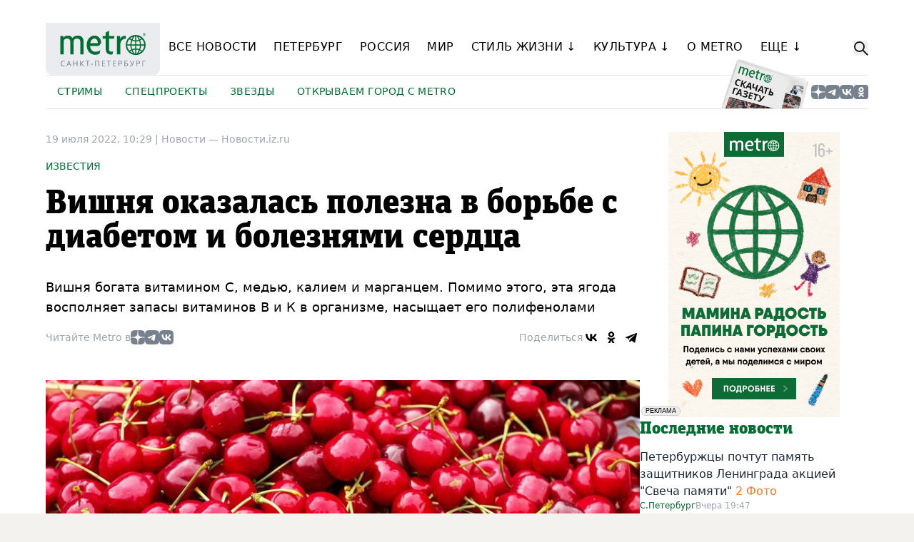

--- FILE ---
content_type: text/html; charset=windows-1251
request_url: https://www.metronews.ru/novosti/izru/reviews/vishnya-okazalas-polezna-v-borbe-s-diabetom-i-boleznyami-serdca-1951394/
body_size: 12035
content:
<!DOCTYPE html>
<html lang="ru">

<head>
    <meta charset="UTF-8">
    <meta name="viewport" content="width=device-width, user-scalable=no, initial-scale=1.0, maximum-scale=1.0, minimum-scale=1.0">
    <title>Вишня оказалась полезна в борьбе с диабетом и болезнями сердца. Metro</title>

    <meta property="og:type" content="article">
    <meta property="og:site_name" content="metronews.ru">
    <meta property="article:published_time" content="2022-07-19T10:29:01+03:00">
    <meta name="description" content="Полезные свойства вишни, помогающие в борьбе с диабетом и болезнями сердца">
    <meta name="keywords" content="">
    
    <link rel="canonical" href="https://www.metronews.ru/novosti/izru/reviews/vishnya-okazalas-polezna-v-borbe-s-diabetom-i-boleznyami-serdca-1951394/" />
    <meta property="og:url" content="https://www.metronews.ru/novosti/izru/reviews/vishnya-okazalas-polezna-v-borbe-s-diabetom-i-boleznyami-serdca-1951394/" />
    <meta property="og:title" content="Вишня оказалась полезна в борьбе с диабетом и болезнями сердца" />
    <meta property="og:description" content="Полезные свойства вишни, помогающие в борьбе с диабетом и болезнями сердца" />
    <meta property="og:author" content="Известия " />
    <meta property="og:image" content="https://ss.metronews.ru/userfiles/materials/180/1801297/858x429.jpg" />
    <link rel="image_src" href="https://ss.metronews.ru/userfiles/materials/180/1801297/858x429.jpg">
    
    <link href="https://m.metronews.ru/novosti/izru/reviews/vishnya-okazalas-polezna-v-borbe-s-diabetom-i-boleznyami-serdca-1951394/" rel="alternate" media="only screen and (max-width: 640px)">

    <meta name="yandex-verification" content="d8ad090ad13fabf3" />
    <meta property="vk:app_id" content="2795867" />

    <link href="//ss.metronews.ru/img/favicon.ico" rel="shortcut icon" type="image/x-icon">
    <link href="//ss.metronews.ru/img/apple-touch-icon-72.png" rel="apple-touch-icon" sizes="72x72">
    <link href="//ss.metronews.ru/img/apple-touch-icon-114.png" rel="apple-touch-icon" sizes="114x114">

    <link href="//ss.metronews.ru/assets/index.css?v=1769290604.7287" type="text/css" rel="stylesheet">
    <link href="//ss.metronews.ru/css/videobox.css?v=1769290604.7287" type="text/css" rel="stylesheet" media="all">
    
    
    <script src="//ss.metronews.ru/bower/jQuery/jquery.min.js" type="text/javascript"></script>
    
    <script src="//ss.metronews.ru/js/adriver/adriver.core.2.js"></script>

    <link href="https://ss.metronews.ru/assets/lightgallery/css/lightgallery-bundle.min.css" rel="stylesheet">

    <script type="text/javascript" src="https://ss.metronews.ru/assets/lightgallery/lightgallery.min.js"></script>

    <!-- Yandex.Metrika counter -->
<script type="text/javascript" >
   (function(m,e,t,r,i,k,a){m[i]=m[i]||function(){(m[i].a=m[i].a||[]).push(arguments)};
   m[i].l=1*new Date();k=e.createElement(t),a=e.getElementsByTagName(t)[0],k.async=1,k.src=r,a.parentNode.insertBefore(k,a)})
   (window, document, "script", "https://mc.yandex.ru/metrika/tag.js", "ym");

   ym(11455999, "init", {
        clickmap:true,
        trackLinks:true,
        accurateTrackBounce:true,
        webvisor:true
   });
</script>
<noscript><div><img src="https://mc.yandex.ru/watch/11455999" style="position:absolute; left:-9999px;" alt="" /></div></noscript>
<!-- /Yandex.Metrika counter -->


    <!-- Yandex.RTB -->
<script>window.yaContextCb=window.yaContextCb||[]</script>
<script src="https://yandex.ru/ads/system/context.js" async></script>


</head>

<body class="group/body bg-dark md:bg-bege" data-templateTag="new_metro_detail">

    <iframe class="relap-runtime-iframe" style="position:absolute;top:-9999px;left:-9999px;visibility:hidden;" srcdoc="<script src='https://relap.io/v7/relap.js' data-relap-token='-oL6vzu_5b5DSv_6'></script>"></iframe>

    <!-- banners.metro_pixels_counters -->

    <div class="container bg-background rounded-b-2xl">

        <div class="banner-100percent-undermenu empty:hidden max-md:hidden pb-8"><!--noindex-->
<!--  AdRiver code START. Type:extension Site: metronews BN:1 -->
<script type="text/javascript">
(function(L){if(typeof(ar_cn)=="undefined")ar_cn=1;
var S='setTimeout(function(e){if(!self.CgiHref){document.close();e=parent.document.getElementById("ar_container_"+ar_bnum);e.parentNode.removeChild(e);}},3000);',
    j=' type="text/javascript"',t=0,D=document,n=ar_cn;L='https:'+L+encodeURIComponent(D.referrer||'unknown')+'&rnd='+Math.round(Math.random()*999999999);
function _(){if(t++<100){var F=D.getElementById('ar_container_'+n);
    if(F){try{var d=F.contentDocument||(window.ActiveXObject&&window.frames['ar_container_'+n].document);
    if(d){d.write('<meta name="referrer" content="no-referrer-when-downgrade" \/><sc'+'ript'+j+'>var ar_bnum='+n+';'+S+'<\/sc'+'ript><sc'+'ript'+j+' src="'+L+'"><\/sc'+'ript>');t=0}
    else setTimeout(_,100);}catch(e){try{F.src="javascript:{document.write('<sc'+'ript"+j+">var ar_bnum="+n+"; document.domain=\""
    +D.domain+"\";"+S+"<\/sc'+'ript>');document.write('<sc'+'ript"+j+" src=\""+L+"\"><\/sc'+'ript>');}";return}catch(E){}}}else setTimeout(_,100);}}
D.write('<div style="visibility:hidden;height:0px;left:-1000px;position:absolute;"><iframe id="ar_container_'+ar_cn
    +'" width=1 height=1 marginwidth=0 marginheight=0 scrolling=no frameborder=0><\/iframe><\/div><div id="ad_ph_'+ar_cn
    +'" style="display:none;"><\/div>');_();ar_cn++;
})('//ad.adriver.ru/cgi-bin/erle.cgi?sid=171744&bn=1&bt=43&pz=0&target=top&tail256=');
</script>

<!--  AdRiver code END  -->


<!-- AdRiver code START. Type:extension Site: metronews BN:15 3000x1500-->
<script type="text/javascript">
(function(L){if(typeof(ar_cn)=="undefined")ar_cn=1;
var S='setTimeout(function(e){if(!self.CgiHref){document.close();e=parent.document.getElementById("ar_container_"+ar_bnum);e.parentNode.removeChild(e);}},3000);',
    j=' type="text/javascript"',t=0,D=document,n=ar_cn;L='https:'+L+encodeURIComponent(D.referrer||'unknown')+'&rnd='+Math.round(Math.random()*999999999);
function _(){if(t++<100){var F=D.getElementById('ar_container_'+n);
    if(F){try{var d=F.contentDocument||(window.ActiveXObject&&window.frames['ar_container_'+n].document);
    if(d){d.write('<meta name="referrer" content="no-referrer-when-downgrade" \/><sc'+'ript'+j+'>var ar_bnum='+n+';'+S+'<\/sc'+'ript><sc'+'ript'+j+' src="'+L+'"><\/sc'+'ript>');t=0}
    else setTimeout(_,100);}catch(e){try{F.src="javascript:{document.write('<sc'+'ript"+j+">var ar_bnum="+n+"; document.domain=\""
    +D.domain+"\";"+S+"<\/sc'+'ript>');document.write('<sc'+'ript"+j+" src=\""+L+"\"><\/sc'+'ript>');}";return}catch(E){}}}else setTimeout(_,100);}}
D.write('<div style="visibility:hidden;height:0px;left:-1000px;position:absolute;"><iframe id="ar_container_'+ar_cn
    +'" width=1 height=1 marginwidth=0 marginheight=0 scrolling=no frameborder=0><\/iframe><\/div><div id="ad_ph_'+ar_cn
    +'" style="display:none;"><\/div>');_();ar_cn++;
})('//ad.adriver.ru/cgi-bin/erle.cgi?sid=171744&bn=15&bt=43&pz=0&w=3000&h=1500&target=top&tail256=');
</script>

<!--  AdRiver code END  -->


<!--/noindex-->
</div>
        <div class="empty:hidden md:hidden pb-8"><!-- banners.metro_mobile_banner_300x_header --></div>

        <header class="group flex flex-col gap-6 m-0 mb-8 sticky top-0 z-50 bg-background border-0">

            <div class="opacity-0 group-[.searchable]:opacity-100 group-[.searchable]:-translate-y-0 transition -translate-y-full flex gap-4 absolute top-0 left-0 right-0 bg-dark md:bg-background pt-4 md:pb-6 z-40">
                <form action="/search/" class="flex-auto">
                    <input class="placeholder:text-slate-400 max-md:text-white block bg-gray-700 md:bg-white w-full border border-slate-300 rounded-md py-2 px-3 shadow-sm focus:outline-none focus:border-sky-500 focus:ring-sky-500 focus:ring-1 sm:text-sm" placeholder="Поиск по сайту" type="text" name="sw" />
                </form>
                <button class="js-search-button hover:opacity-60 transition-opacity">
                    <svg xmlns="http://www.w3.org/2000/svg" viewBox="0 0 384 512" class="w-5 h-5 fill-white md:fill-black"><path d="M342.6 150.6c12.5-12.5 12.5-32.8 0-45.3s-32.8-12.5-45.3 0L192 210.7 86.6 105.4c-12.5-12.5-32.8-12.5-45.3 0s-12.5 32.8 0 45.3L146.7 256 41.4 361.4c-12.5 12.5-12.5 32.8 0 45.3s32.8 12.5 45.3 0L192 301.3 297.4 406.6c12.5 12.5 32.8 12.5 45.3 0s12.5-32.8 0-45.3L237.3 256 342.6 150.6z"/></svg>
                </button>
            </div>

            <div class="max-md:hidden flex items-stretch gap-8">
                <div class="w-40 flex-none">
                    <a href="/"><img class="w-full" src="//ss.metronews.ru/assets/metro_logo.svg" alt="Metro"></a>
                </div>
                <nav class="js-menu main-menu">
                    <ul class="menu-primary" data-more="Еще &darr;">
                        <li><a href="/novosti/">Все новости</a></li>
                        <li><a href="/novosti/peterbourg/">Петербург</a></li>
                        <li><a href="/novosti/russia/">Россия</a></li>
                        <li><a href="/novosti/world/">Мир</a></li>
                        <li class="js-more">
                            <a href="/lifestyle/">Стиль жизни &darr;</a>
                            <ul class="menu-secondary hidden">
                                <li><a href="/lifestyle/zdorove/">Здоровье</a></li>
                                <li><a href="/eda/">Еда</a></li>
                                <li><a href="/lifestyle/moda/">Мода</a></li>
                                <li><a href="/lifestyle/turizm/">Туризм</a></li>
                            </ul>
                        </li>
                        <li class="js-more">
                            <a href="/novosti/kyltyra/">Культура &darr;</a>
                            <ul class="menu-secondary hidden">
                                <li><a href="/novosti/kyltyra/teatr/">Театр</a></li>
                                <li><a href="/novosti/kyltyra/kino/">Кино</a></li>
                                <li><a href="/novosti/kyltyra/afisha/">Афиша</a></li>
                                <li><a href="/novosti/kyltyra/knigi/">Книги</a></li>
                                <li><a href="/novosti/kyltyra/vystavki/">Выставки</a></li>
                            </ul>
                        </li>
                        <li><a href="/about/contacts/spb/">О Metro</a></li>
                        <li><a href="/partners/">Пресс-релизы</a></li>
                    </ul>
                </nav>
                <div class="flex-none flex items-center">
                    <button class="js-search-button hover:opacity-60 transition-opacity">
                        <svg viewBox="0 0 32 32" fill="none" class="w-5 h-5" xmlns="http://www.w3.org/2000/svg">
                            <circle cx="12" cy="12" r="10.5" stroke="#141414" stroke-width="3"/>
                            <path d="M28.9393 31.0607C29.5251 31.6464 30.4749 31.6464 31.0607 31.0607C31.6464 30.4749 31.6464 29.5251 31.0607 28.9393L28.9393 31.0607ZM17.9393 20.0607L28.9393 31.0607L31.0607 28.9393L20.0607 17.9393L17.9393 20.0607Z" fill="#141414"/>
                        </svg>
                    </button>
                </div>
            </div>
            <div class="max-md:hidden flex justify-between items-stretch gap-8 h-12 border-t border-b">
                
                <nav class="js-menu rubric-menu">
                    <ul class="menu-primary" data-more="Еще &darr;">
                        <li>
                            <a href="https://www.metronews.ru/novosti/russia/stories/1758922/">Стримы</a>
                        </li>
                        <li>
                            <a href="https://specprojects-metronews.ru/tests">Спецпроекты</a>
                        </li>
                        <li>
                            <a href="https://www.metronews.ru/novosti/zvezdy/">Звезды</a>
                        </li>
                        <li>
                            <a href="https://www.metronews.ru/otkrivaem-gorod-s-metro/" target="_blank">Открываем город с Metro</a>
                        </li>
                    </ul>
                </nav>
                    
                <div class="flex-none w-32 relative">
                    <a href="//archive.metronews.ru/" target="_blank"><img class="absolute bottom-0 w-full" src="//ss.metronews.ru/assets/download_paper.png" alt=""></a>
                </div>
                <div class="flex-none flex items-center gap-2">
                    <a href="https://dzen.ru/gazetametro_spb" target="_blank" class="hover:opacity-60 transition-opacity"><img class="w-5 h-5" src="//ss.metronews.ru/assets/Dzen_Logo.svg" alt=""></a>
                    <a href="https://t.me/gazetametro_spb" target="_blank" class="hover:opacity-60 transition-opacity"><img class="w-5 h-5" src="//ss.metronews.ru/assets/TG_Logo.svg" alt=""></a>
                    <a href="https://vk.com/metro_online" target="_blank" class="hover:opacity-60 transition-opacity"><img class="w-5 h-5" src="//ss.metronews.ru/assets/VK_Logo.svg" alt=""></a>
                    <a href="https://ok.ru/group/53727196807276" target="_blank" class="hover:opacity-60 transition-opacity"><img class="w-5 h-5" src="//ss.metronews.ru/assets/VK_Ok.svg" alt=""></a>
                </div>
            </div>

            <div class="md:hidden bg-dark flex justify-between items-center p-4 -mx-4 z-30">
                <div class="w-32 flex-none">
                    <a href="/"><img class="w-full" src="//ss.metronews.ru/assets/metro_logo_white.svg" alt="Metro"></a>
                </div>
                <div class="flex gap-4 items-center">
                    <div class="flex-none flex items-center">
                        <button class="js-menu-mobile-button">
                            <img src="//ss.metronews.ru/assets/menu.svg" style="width: 45px; height: 38px;" alt="">
                        </button>
                    </div>
                    <div class="flex-none flex items-center">
                        <button class="js-search-button hover:opacity-60 transition-opacity">
                            <svg viewBox="0 0 32 32" fill="none" class="w-5 h-5" xmlns="http://www.w3.org/2000/svg">
                                <circle cx="12" cy="12" r="10.5" stroke="#ffffff" stroke-width="3"/>
                                <path class="fill-white" d="M28.9393 31.0607C29.5251 31.6464 30.4749 31.6464 31.0607 31.0607C31.6464 30.4749 31.6464 29.5251 31.0607 28.9393L28.9393 31.0607ZM17.9393 20.0607L28.9393 31.0607L31.0607 28.9393L20.0607 17.9393L17.9393 20.0607Z" fill="#141414"/>
                            </svg>
                        </button>
                    </div>
                </div>
            </div>

            <div class="js-menu-mobile md:hidden w-0 group-[.mobile-menu-open]/body:w-auto absolute top-0 left-0 right-0 h-screen -mx-4 translate-x-full transition overflow-y-auto bg-gradient-to-l from-gray-900 from-80%">
                <div class="bg-gray-100 ml-16 p-8 pt-24">
                    <div class="flex flex-col gap-8">
                        <ul class="flex flex-col gap-2 text-lg">
                            <li><a href="/novosti/">Все новости</a></li>
                            <li><a href="/novosti/peterbourg/">Петербург</a></li>
                            <li><a href="/novosti/russia/">Россия</a></li>
                            <li><a href="/novosti/world/">Мир</a></li>
                            <li><a href="/lifestyle/zdorove/">Здоровье</a></li>
                            <li><a href="/lifestyle/ofis/">Карьера</a></li>
                            <li><a href="/lifestyle/turizm/">Туризм</a></li>
                            <li><a href="/lifestyle/moda/">Мода</a></li>
                            <li><a href="/novosti/kyltyra/teatr/">Театр</a></li>
                            <li><a href="/novosti/kyltyra/kino/">Кино</a></li>
                            <li><a href="/novosti/kyltyra/afisha/">Афиша</a></li>
                            <li><a href="/novosti/kyltyra/metromusic/">Музыка Metro</a></li>
                            <li><a href="/novosti/kyltyra/knigi/">Книги</a></li>
                            <li><a href="/novosti/kyltyra/vystavki/">Выставки</a></li>
                            <li><a href="/partners/">Пресс-релизы</a></li>
                            <li><a href="/about/contacts/spb/">О Metro</a></li>
                        </ul>

                        <ul class="flex flex-col gap-2">
                            <li>
                                <a href="https://www.metronews.ru/novosti/russia/stories/1758922/">Стримы</a>
                            </li>
                            <li>
                                <a href="https://specprojects-metronews.ru/tests">Спецпроекты</a>
                            </li>
                            <li>
                                <a href="https://www.metronews.ru/novosti/zvezdy/">Звезды</a>
                            </li>
                            <li>
                                <a href="https://www.metronews.ru/otkrivaem-gorod-s-metro/" target="_blank">Открываем город с Metro</a>
                            </li>
                        </ul>

                        <ul class="flex flex-col gap-2">
                            <li>
                                <a href="//archive.metronews.ru/" target="_blank">Скачай Metro</a>
                            </li>
                        </ul>

                        <div class="flex-none flex items-center gap-2">
                            <a href="https://dzen.ru/gazetametro_spb" target="_blank" class="hover:opacity-60 transition-opacity"><img class="w-5 h-5" src="//ss.metronews.ru/assets/Dzen_Logo.svg" alt=""></a>
                            <a href="https://t.me/gazetametro_spb" target="_blank" class="hover:opacity-60 transition-opacity"><img class="w-5 h-5" src="//ss.metronews.ru/assets/TG_Logo.svg" alt=""></a>
                            <a href="https://vk.com/metro_online" target="_blank" class="hover:opacity-60 transition-opacity"><img class="w-5 h-5" src="//ss.metronews.ru/assets/VK_Logo.svg" alt=""></a>
                            <a href="https://ok.ru/group/53727196807276" target="_blank" class="hover:opacity-60 transition-opacity"><img class="w-5 h-5" src="//ss.metronews.ru/assets/VK_Ok.svg" alt=""></a>
                        </div>
                    </div>
                </div>
            </div>

            <script src="//ss.metronews.ru/assets/menu.js"></script>
        </header>

        <section class="pb-14">
            <div class="banner-100percent-undermenu mb-8 empty:hidden max-md:hidden"><!--noindex-->
<!--  AdRiver code START. Type:extension Site: metronews BN:18 -->
<script type="text/javascript">
(function(L){if(typeof(ar_cn)=="undefined")ar_cn=1;
var S='setTimeout(function(e){if(!self.CgiHref){document.close();e=parent.document.getElementById("ar_container_"+ar_bnum);e.parentNode.removeChild(e);}},3000);',
    j=' type="text/javascript"',t=0,D=document,n=ar_cn;L='' + ('https:' == document.location.protocol ? 'https:' : 'http:') + ''+L+escape(D.referrer||'unknown')+'&rnd='+Math.round(Math.random()*999999999);
function _(){if(t++<100){var F=D.getElementById('ar_container_'+n);
    if(F){try{var d=F.contentDocument||(window.ActiveXObject&&window.frames['ar_container_'+n].document);
    if(d){d.write('<sc'+'ript'+j+'>var ar_bnum='+n+';'+S+'<\/sc'+'ript><sc'+'ript'+j+' src="'+L+'"><\/sc'+'ript>');t=0}
    else setTimeout(_,100);}catch(e){try{F.src="javascript:{document.write('<sc'+'ript"+j+">var ar_bnum="+n+"; document.domain=\""
    +D.domain+"\";"+S+"<\/sc'+'ript>');document.write('<sc'+'ript"+j+" src=\""+L+"\"><\/sc'+'ript>');}";return}catch(E){}}}else setTimeout(_,100);}}
D.write('<div style="visibility:hidden;height:0px;left:-1000px;position:absolute;"><iframe id="ar_container_'+ar_cn
    +'" width=1 height=1 marginwidth=0 marginheight=0 scrolling=no frameborder=0><\/iframe><\/div><div id="ad_ph_'+ar_cn
    +'" style="display:none;"><\/div>');_();ar_cn++;
})('//ad.adriver.ru/cgi-bin/erle.cgi?sid=171744&bn=18&target=blank&bt=43&pz=0&tail256=');
</script>
<!--  AdRiver code END  -->

<!--  AdRiver code START. Type:javascript Site: metronews BN:10 -->
<script type="text/javascript">
var RndNum4NoCash = Math.round(Math.random() * 1000000000);
var ar_Tail='unknown'; if (document.referrer) ar_Tail = escape(document.referrer);
document.write('<sc' + 'ript type="text/javascript" src="' + ('https:' == document.location.protocol ? 'https:' : 'http:') + '//ad.adriver.ru/cgi-bin/erle.cgi?sid=171744&bn=10&target=blank&bt=16&pz=0&rnd=' + RndNum4NoCash + '&tail256=' + ar_Tail + '"><\/sc' + 'ript>');
</script>
<!--  AdRiver code END  -->

<!--  AdRiver code START. Type:AjaxJS Site: metronews BN:9 -->
<div id="adriver_banner_1100205241"></div>

<script type="text/javascript">
new adriver("adriver_banner_1100205241", {sid:171744, bt:52, bn:9});
</script>

<!--  AdRiver code END  -->


<!--/noindex-->
</div>
            
            <div class="flex max-md:flex-col gap-8">
    <div class="flex-auto min-w-0">
            <div itemscope itemtype="https://schema.org/NewsArticle" class="article-top">
                
                    <meta itemprop="image" content="https://ss.metronews.ru/userfiles/materials/180/1801297/858x540.jpg" />    
            
                
                

                <div class="text-sm mb-4 text-gray-400">
                    <span itemprop="datePublished" datetime="2022-07-19T10:29:01+03:00">19 июля 2022, 10:29</span> 
                    | 
                    <a href="/novosti/">Новости &mdash; </a><a href="/novosti/izru/">Новости.iz.ru</a>
                </div>
                <div class="mb-4">
                        <span itemprop="author" itemscope itemtype="https://schema.org/Person">
                            <span itemprop="name" class="text-green uppercase text-sm">Известия </span>
                        </span>
                </div>

                
                <h1 class="text-2xl md:text-3xl xl:text-5xl md:font-headline leading-tight mb-4 md:mb-8" itemprop="headline">Вишня оказалась полезна в борьбе с диабетом и болезнями сердца</h1>
                

                <h2 class="md:text-lg mb-4" itemprop="alternativeHeadline">Вишня богата витамином С, медью, калием и марганцем. Помимо этого, эта ягода восполняет запасы витаминов В и К в организме, насыщает его полифенолами</h2>

                <div class="flex max-md:flex-col md:items-center md:justify-between gap-2 mb-8 md:mb-12">
                    <div class="flex items-center gap-2">
                        <div class="text-sm text-gray-400">Читайте Metro в</div>
                        <div class="flex-none flex items-center gap-2">
                            <a href="https://dzen.ru/gazetametro_spb" target="_blank" class="hover:opacity-60 transition-opacity"><img class="w-5 h-5" src="//ss.metronews.ru/assets/Dzen_Logo.svg" alt=""></a>
                            <a href="https://t.me/gazetametro_spb" target="_blank" class="hover:opacity-60 transition-opacity"><img class="w-5 h-5" src="//ss.metronews.ru/assets/TG_Logo.svg" alt=""></a>
                            <a href="https://vk.com/metro_online" target="_blank" class="hover:opacity-60 transition-opacity"><img class="w-5 h-5" src="//ss.metronews.ru/assets/VK_Logo.svg" alt=""></a>
                        </div>
                    </div>
                    <div class="flex items-center gap-2">
                        <div class="text-sm text-gray-400">Поделиться</div>
                        <div>
                            <script defer src="https://yastatic.net/share2/share.js"></script>
                            <div class="ya-share2" data-curtain data-color-scheme="whiteblack" data-services="vkontakte,odnoklassniki,telegram"></div>
                        </div>
                    </div>
                </div>
  
                
                <!--noindex-->

<style>
  swiper-slide img {
    display: block;
    width: 100%;
    height: 100%;
    object-fit: cover;
  }

  swiper-container::part(button-prev),
  swiper-container::part(button-next) {
    color: white;
  }
</style>

<div class="my-6">
  <swiper-container navigation="true" auto-height="true">
    <swiper-slide data-src="https://ss.metronews.ru/userfiles/materials/180/1801297/858x540_432dbc87.jpg">
      <a href="https://ss.metronews.ru/userfiles/materials/180/1801297/858x540_432dbc87.jpg" data-src="https://ss.metronews.ru/userfiles/materials/180/1801297/858x540_432dbc87.jpg">
        <img src="https://ss.metronews.ru/userfiles/materials/180/1801297/858x540_432dbc87.jpg" alt="Вишня оказалась полезна в борьбе с диабетом и болезнями сердца"
          title="pixabay.com. ">
      </a>
      <div class="p-2 flex flex-row-reverse justify-end gap-2 text-sm text-gray-400">
        pixabay.com.
        
      </div>
    </swiper-slide>
  </swiper-container>
</div>

<script src="//ss.metronews.ru/assets/swiper-element-bundle.min.js"></script> 

<script>
    lightGallery(document.querySelector('swiper-container'), {
        speed: 500,
    });
</script>

<!--/noindex-->
            </div>

            <main class="article">
                
                        
                        <div itemprop="articleBody" class="article-body">
                            <p>В вишне содержится большое количество витаминов и других питательных веществ, из-за чего эта ягода становится полезной в борьбе с сердечно-сосудистыми заболеваниями, диабетом и другие заболеваниями. Об этом со ссылкой на исследователей сообщается на сайте&nbsp;<a href="https://www.food.news/2022-06-30-cherries-protect-against-heart-disease-diabetes-inflammation.html" rel="noopener" tabindex="-1" target="_blank">Food News</a>.</p>

<p>Вишня богата витамином С, медью, калием и марганцем. Помимо этого, эта ягода восполняет запасы витаминов В и К в организме, насыщает его полифенолами.</p>

<p>Ученые провели ряд исследований, результаты которых подтвердили пользу вишни для здоровья. Так, она полезна для профилактики болезней сердца из-за высокого уровня антоцианов и каротиноидов, обладающих антиоксидантными, противовоспалительными и противоотечными свойствами.</p>

<p>Также эта ягода приносит пользу людям с диабетом. Ее употребление снижает резистентность к инсулину и непереносимости лактозы, в то время как увеличивается секреция инсулина.</p>

<p>Кроме того, вишню часто используют в традиционной китайской медицине для лечения артрита и подагры, сообщает&nbsp;<a href="https://riafan.ru/23541098-vishnya_sposobna_snizhat_arterial_noe_davlenie_i_uroven_sahara_v_krovi" rel="noopener" tabindex="-1" target="_blank">&quot;Федеральное агентство новостей&quot;</a>.</p>

<hr />
<p>Источник: информационный портал &quot;Известия&quot; -<a href="https://iz.ru/1366794/2022-07-19/vishnia-okazalas-polezna-v-borbe-s-diabetom-i-bolezniami-serdtca" target="_self"> IZ.RU.</a></p>

                        </div>
                        

                        
                        
                        <div class="flex max-md:flex-col md:items-center md:justify-between gap-2 mt-8 md:mt-12">
                            <div class="flex items-center gap-2">
                                <div class="text-sm text-gray-400">Читайте Metro в</div>
                                <div class="flex-none flex items-center gap-2">
                                    <a href="https://dzen.ru/gazetametro_spb" target="_blank" class="hover:opacity-60 transition-opacity"><img class="w-5 h-5" src="//ss.metronews.ru/assets/Dzen_Logo.svg" alt=""></a>
                                    <a href="https://t.me/gazetametro_spb" target="_blank" class="hover:opacity-60 transition-opacity"><img class="w-5 h-5" src="//ss.metronews.ru/assets/TG_Logo.svg" alt=""></a>
                                    <a href="https://vk.com/metro_online" target="_blank" class="hover:opacity-60 transition-opacity"><img class="w-5 h-5" src="//ss.metronews.ru/assets/VK_Logo.svg" alt=""></a>
                                </div>
                            </div>
                            <div class="flex items-center gap-2">
                                <div class="text-sm text-gray-400">Поделиться</div>
                                <div>
                                    <div class="ya-share2" data-curtain data-color-scheme="whiteblack" data-services="vkontakte,odnoklassniki,telegram"></div>
                                </div>
                            </div>
                        </div>

                        <div class="empty:hidden max-md:hidden mt-12"><!--noindex-->
    <div class="metro_banner_635x_undertext">
        <!-- Yandex.RTB R-A-48668-19 -->
<div id="yandex_rtb_R-A-48668-19"></div>
<script type="text/javascript">
    (function(w, d, n, s, t) {
        w[n] = w[n] || [];
        w[n].push(function() {
            Ya.Context.AdvManager.render({
                blockId: "R-A-48668-19",
                renderTo: "yandex_rtb_R-A-48668-19",
                async: true
            });
        });
        t = d.getElementsByTagName("script")[0];
        s = d.createElement("script");
        s.type = "text/javascript";
        s.src = "//an.yandex.ru/system/context.js";
        s.async = true;
        t.parentNode.insertBefore(s, t);
    })(this, this.document, "yandexContextAsyncCallbacks");
</script>


<!-- Yandex Native Ads C-A-48668-26 -->
<div id="id-C-A-48668-26"></div>
<script>window.yaContextCb.push(()=>{
  Ya.Context.AdvManager.renderWidget({
    renderTo: 'id-C-A-48668-26',
    blockId: 'C-A-48668-26'
  })
})</script>

<div id="grf_metronewsru"></div>

    </div>
<!--/noindex-->
</div>
                        <div class="empty:hidden md:hidden mt-8"><!-- banners.metro_mobile_banner_300x_after_materilal --></div>

                        <div class="banner-300x-middle empty:hidden"><!-- banners.metro_mobile_banner_300x_middle --></div>
            </main>
            <!-- teasers.1column_under_comment -->

        <div class="mt-12 md:mt-24">
            <h4 class="text-lg max-md:font-bold xl:text-2xl md:font-headline text-green md:mb-4">Читайте также</h4>
            <div class="flex flex-col">
                <div class="flex flex-col gap-2 border-b-2 py-3">
                    <div>
                        <a href="https://www.metronews.ru/novosti/izru/reviews/smolnyy-napravit-na-razvitie-transporta-bolee-130-mlrd-rubley-v-2024-godu-2118902/"
                            class="text-sm xl:text-base text-gray-800 hover:text-gray-500 transition">Смольный направит на развитиe транспорта болee 130 млрд рублeй в 2024 году</a>
                    </div>
                    <div class="flex gap-2">
                        <a href="/novosti/izru/" class="text-xs text-green">Новости.iz.ru</a>
                        <span class="text-xs text-gray-400">2 сент 2023</span>
                    </div>
                </div>
                <div class="flex flex-col gap-2 border-b-2 py-3">
                    <div>
                        <a href="https://www.metronews.ru/novosti/izru/reviews/vrach-rasskazala-o-lechenii-ryada-bolezney-smehom-2057533/"
                            class="text-sm xl:text-base text-gray-800 hover:text-gray-500 transition">Врач рассказала о лечении ряда болезней смехом</a>
                    </div>
                    <div class="flex gap-2">
                        <a href="/novosti/izru/" class="text-xs text-green">Новости.iz.ru</a>
                        <span class="text-xs text-gray-400">30 мар 2023</span>
                    </div>
                </div>
                <div class="flex flex-col gap-2 border-b-2 py-3">
                    <div>
                        <a href="https://www.metronews.ru/novosti/izru/reviews/onkolog-nazval-pervye-simptomy-raka-kishechnika-2057530/"
                            class="text-sm xl:text-base text-gray-800 hover:text-gray-500 transition">Онколог назвал первые симптомы рака кишечника</a>
                    </div>
                    <div class="flex gap-2">
                        <a href="/novosti/izru/" class="text-xs text-green">Новости.iz.ru</a>
                        <span class="text-xs text-gray-400">30 мар 2023</span>
                    </div>
                </div>
                <div class="flex flex-col gap-2 border-b-2 py-3">
                    <div>
                        <a href="https://www.metronews.ru/novosti/izru/reviews/nutriciolog-predupredila-ob-opasnosti-nesezonnyh-ovoschey-i-fruktov-2057526/"
                            class="text-sm xl:text-base text-gray-800 hover:text-gray-500 transition">Нутрициолог предупредила об опасности несезонных овощей и фруктов</a>
                    </div>
                    <div class="flex gap-2">
                        <a href="/novosti/izru/" class="text-xs text-green">Новости.iz.ru</a>
                        <span class="text-xs text-gray-400">30 мар 2023</span>
                    </div>
                </div>
                <div class="flex flex-col gap-2 border-b-2 py-3">
                    <div>
                        <a href="https://www.metronews.ru/novosti/izru/reviews/dvoe-detey-utonuli-vo-vremya-progulki-v-sankt-peterburge-2057518/"
                            class="text-sm xl:text-base text-gray-800 hover:text-gray-500 transition">Двое детей утонули во время прогулки в Санкт-Петербурге</a>
                    </div>
                    <div class="flex gap-2">
                        <a href="/novosti/izru/" class="text-xs text-green">Новости.iz.ru</a>
                        <span class="text-xs text-gray-400">30 мар 2023</span>
                    </div>
                </div>
                <div class="flex flex-col gap-2 border-b-2 py-3">
                    <div>
                        <a href="https://www.metronews.ru/novosti/izru/reviews/panicheskie-ataki-prichiny-poyavleniya-2057216/"
                            class="text-sm xl:text-base text-gray-800 hover:text-gray-500 transition">Невролог рассказала о причинах появления панических атак</a>
                    </div>
                    <div class="flex gap-2">
                        <a href="/novosti/izru/" class="text-xs text-green">Новости.iz.ru</a>
                        <span class="text-xs text-gray-400">29 мар 2023</span>
                    </div>
                </div>
            </div>
        </div>
        
    </div>
    <div class="flex-auto md:flex-none md:w-60 xl:w-80">
        <div class="flex flex-col gap-12">

    <div class="flex flex-col gap-12">
        <div class="banner-right-column empty:hidden max-md:hidden"><!--noindex-->
<!-- AdRiver code START. Type:extension Site: metronews BN:2 240x400-->
<script type="text/javascript">
(function(L){if(typeof(ar_cn)=="undefined")ar_cn=1;
var S='setTimeout(function(e){if(!self.CgiHref){document.close();e=parent.document.getElementById("ar_container_"+ar_bnum);e.parentNode.removeChild(e);}},3000);',
    j=' type="text/javascript"',t=0,D=document,n=ar_cn;L='https:'+L+encodeURIComponent(D.referrer||'unknown')+'&rnd='+Math.round(Math.random()*999999999);
function _(){if(t++<100){var F=D.getElementById('ar_container_'+n);
    if(F){try{var d=F.contentDocument||(window.ActiveXObject&&window.frames['ar_container_'+n].document);
    if(d){d.write('<meta name="referrer" content="no-referrer-when-downgrade" \/><sc'+'ript'+j+'>var ar_bnum='+n+';'+S+'<\/sc'+'ript><sc'+'ript'+j+' src="'+L+'"><\/sc'+'ript>');t=0}
    else setTimeout(_,100);}catch(e){try{F.src="javascript:{document.write('<sc'+'ript"+j+">var ar_bnum="+n+"; document.domain=\""
    +D.domain+"\";"+S+"<\/sc'+'ript>');document.write('<sc'+'ript"+j+" src=\""+L+"\"><\/sc'+'ript>');}";return}catch(E){}}}else setTimeout(_,100);}}
D.write('<div style="visibility:hidden;height:0px;left:-1000px;position:absolute;"><iframe id="ar_container_'+ar_cn
    +'" width=1 height=1 marginwidth=0 marginheight=0 scrolling=no frameborder=0><\/iframe><\/div><div id="ad_ph_'+ar_cn
    +'" style="display:none;"><\/div>');_();ar_cn++;
})('//ad.adriver.ru/cgi-bin/erle.cgi?sid=171744&bn=2&bt=43&pz=0&w=240&h=400&target=top&tail256=');
</script>

<!--  AdRiver code END  -->

<!--/noindex-->
</div>

        <div>
            <h4 class="text-lg max-md:font-bold xl:text-2xl md:font-headline text-green"><a href="/novosti/">Последние
                    новости</a></h4>
            <div class="flex flex-col">
                <div class="flex flex-col gap-2 border-b-2 py-3">
                    <div>
                        <a href="https://www.metronews.ru/novosti/peterbourg/reviews/peterburzhcy-pochtut-pamyat-zaschitnikov-leningrada-akciey-svecha-pamyati-2185409/"
                            class="text-sm xl:text-base text-gray-800 hover:text-gray-500 transition">Петербуржцы почтут память защитников Ленинграда акцией "Свеча памяти"</a>
                        <span class="text-orange text-sm xl:text-base">2&nbsp;Фото</span>
                    </div>
                    <div class="flex gap-2">
                        <a href="/novosti/peterbourg/" class="text-xs text-green">С.Петербург</a>
                        <span class="text-xs text-gray-400">Вчера 19:47</span>
                    </div>
                </div>
                <div class="flex flex-col gap-2 border-b-2 py-3">
                    <div>
                        <a href="https://www.metronews.ru/novosti/peterbourg/reviews/razrabotka-peterburgskih-uchenyh-priznana-vazhneyshim-otkrytiem-v-oblasti-radiacionnoy-fiziki-2185408/"
                            class="text-sm xl:text-base text-gray-800 hover:text-gray-500 transition">Разработка петербургских учёных признана важнейшим открытием в области радиационной физики</a>
                    </div>
                    <div class="flex gap-2">
                        <a href="/novosti/peterbourg/" class="text-xs text-green">С.Петербург</a>
                        <span class="text-xs text-gray-400">Вчера 19:26</span>
                    </div>
                </div>
                <div class="flex flex-col gap-2 border-b-2 py-3">
                    <div>
                        <a href="https://www.metronews.ru/lifestyle/moda/reviews/vidimye-detali-ukrasheniya-kotorye-delayut-zimniy-obraz-stilnym-i-produmannym-2185407/"
                            class="text-sm xl:text-base text-gray-800 hover:text-gray-500 transition">Видимые детали: украшения, которые делают зимний образ стильным и продуманным </a>
                        <span class="text-orange text-sm xl:text-base">7&nbsp;Фото</span>
                    </div>
                    <div class="flex gap-2">
                        <a href="/lifestyle/moda/" class="text-xs text-green">Мода</a>
                        <span class="text-xs text-gray-400">Вчера 18:52</span>
                    </div>
                </div>
                <div class="flex flex-col gap-2 border-b-2 py-3">
                    <div>
                        <a href="https://www.metronews.ru/novosti/peterbourg/reviews/v-moskovskom-rayone-otkrylsya-novyy-korpus-detskogo-sada-2185406/"
                            class="text-sm xl:text-base text-gray-800 hover:text-gray-500 transition">В Московском районе открылся новый корпус детского сада</a>
                    </div>
                    <div class="flex gap-2">
                        <a href="/novosti/peterbourg/" class="text-xs text-green">С.Петербург</a>
                        <span class="text-xs text-gray-400">Вчера 18:30</span>
                    </div>
                </div>
                <div class="flex flex-col gap-2 border-b-2 py-3">
                    <div>
                        <a href="https://www.metronews.ru/novosti/world/reviews/telo-plovca-nikolaya-svechnikova-dostavleno-v-moskvu-2185405/"
                            class="text-sm xl:text-base text-gray-800 hover:text-gray-500 transition">Тело пловца Николая Свечникова доставлено в Москву</a>
                    </div>
                    <div class="flex gap-2">
                        <a href="/novosti/world/" class="text-xs text-green">Мировые новости</a>
                        <span class="text-xs text-gray-400">Вчера 17:57</span>
                    </div>
                </div>
                <div class="flex flex-col gap-2 border-b-2 py-3">
                    <div>
                        <a href="https://www.metronews.ru/novosti/russia/reviews/vuzy-utverdili-perechni-ege-po-novym-pravilam-2185404/"
                            class="text-sm xl:text-base text-gray-800 hover:text-gray-500 transition">Вузы утвердили перечни ЕГЭ по новым правилам </a>
                    </div>
                    <div class="flex gap-2">
                        <a href="/novosti/russia/" class="text-xs text-green">Россия</a>
                        <span class="text-xs text-gray-400">Вчера 17:12</span>
                    </div>
                </div>
                <div class="flex flex-col gap-2 border-b-2 py-3">
                    <div>
                        <a href="https://www.metronews.ru/novosti/kyltyra/afisha/reviews/manezh-i-kinoteatr-avrora-priglashayut-na-specialnyy-besplatnyy-pokaz-filma-vystavki-gorod-geroy-leningrad-2185403/"
                            class="text-sm xl:text-base text-gray-800 hover:text-gray-500 transition">Манеж и кинотеатр "Аврора" приглашают на специальный бесплатный показ фильма-выставки "Город-герой Ленинград"</a>
                    </div>
                    <div class="flex gap-2">
                        <a href="/novosti/kyltyra/afisha/" class="text-xs text-green">Афиша</a>
                        <span class="text-xs text-gray-400">Вчера 16:54</span>
                    </div>
                </div>
            </div>
            <div class="mt-4">
                <a href="/novosti/"
                    class="w-full block bg-gray-100 hover:bg-gray-200 transition p-2 rounded-xl text-center">Еще &rarr;</a>
            </div>
        </div>

        <div class="banner-right-column empty:hidden max-md:hidden"><!--noindex-->
<!--  AdRiver code START. Type:extension Site: metronews BN:6 -->
<script type="text/javascript">
(function(L){if(typeof(ar_cn)=="undefined")ar_cn=1;
var S='setTimeout(function(e){if(!self.CgiHref){document.close();e=parent.document.getElementById("ar_container_"+ar_bnum);e.parentNode.removeChild(e);}},3000);',
    j=' type="text/javascript"',t=0,D=document,n=ar_cn;L='' + ('https:' == document.location.protocol ? 'https:' : 'http:') + ''+L+escape(D.referrer||'unknown')+'&rnd='+Math.round(Math.random()*999999999);
function _(){if(t++<100){var F=D.getElementById('ar_container_'+n);
    if(F){try{var d=F.contentDocument||(window.ActiveXObject&&window.frames['ar_container_'+n].document);
    if(d){d.write('<sc'+'ript'+j+'>var ar_bnum='+n+';'+S+'<\/sc'+'ript><sc'+'ript'+j+' src="'+L+'"><\/sc'+'ript>');t=0}
    else setTimeout(_,100);}catch(e){try{F.src="javascript:{document.write('<sc'+'ript"+j+">var ar_bnum="+n+"; document.domain=\""
    +D.domain+"\";"+S+"<\/sc'+'ript>');document.write('<sc'+'ript"+j+" src=\""+L+"\"><\/sc'+'ript>');}";return}catch(E){}}}else setTimeout(_,100);}}
D.write('<div style="visibility:hidden;height:0px;left:-1000px;position:absolute;"><iframe id="ar_container_'+ar_cn
    +'" width=1 height=1 marginwidth=0 marginheight=0 scrolling=no frameborder=0><\/iframe><\/div><div id="ad_ph_'+ar_cn
    +'" style="display:none;"><\/div>');_();ar_cn++;
})('//ad.adriver.ru/cgi-bin/erle.cgi?sid=171744&bn=6&target=blank&bt=43&pz=0&tail256=');
</script>
<!--  AdRiver code END  -->




<!--  AdRiver code START. Type:extension Site: metronews BN:7 -->
<script type="text/javascript">
(function(L){if(typeof(ar_cn)=="undefined")ar_cn=1;
var S='setTimeout(function(e){if(!self.CgiHref){document.close();e=parent.document.getElementById("ar_container_"+ar_bnum);e.parentNode.removeChild(e);}},3000);',
    j=' type="text/javascript"',t=0,D=document,n=ar_cn;L='' + ('https:' == document.location.protocol ? 'https:' : 'http:') + ''+L+escape(D.referrer||'unknown')+'&rnd='+Math.round(Math.random()*999999999);
function _(){if(t++<100){var F=D.getElementById('ar_container_'+n);
    if(F){try{var d=F.contentDocument||(window.ActiveXObject&&window.frames['ar_container_'+n].document);
    if(d){d.write('<sc'+'ript'+j+'>var ar_bnum='+n+';'+S+'<\/sc'+'ript><sc'+'ript'+j+' src="'+L+'"><\/sc'+'ript>');t=0}
    else setTimeout(_,100);}catch(e){try{F.src="javascript:{document.write('<sc'+'ript"+j+">var ar_bnum="+n+"; document.domain=\""
    +D.domain+"\";"+S+"<\/sc'+'ript>');document.write('<sc'+'ript"+j+" src=\""+L+"\"><\/sc'+'ript>');}";return}catch(E){}}}else setTimeout(_,100);}}
D.write('<div style="visibility:hidden;height:0px;left:-1000px;position:absolute;"><iframe id="ar_container_'+ar_cn
    +'" width=1 height=1 marginwidth=0 marginheight=0 scrolling=no frameborder=0><\/iframe><\/div><div id="ad_ph_'+ar_cn
    +'" style="display:none;"><\/div>');_();ar_cn++;
})('//ad.adriver.ru/cgi-bin/erle.cgi?sid=171744&bn=7&target=blank&bt=43&pz=0&tail256=');
</script>
<!--  AdRiver code END  -->





<!--/noindex-->
</div>

        <div>
            <h4 class="text-lg max-md:font-bold xl:text-2xl md:font-headline text-green mb-4">Анонсы</h4>
            <div class="flex flex-col gap-4">
                    <div class="@container group flex md:flex-col gap-3">
    <div class="max-md:w-1/2">
        <a href="https://www.metronews.ru/novosti/reviews/2185366/" class="block aspect-video overflow-hidden">
            <img 
                srcset="
                    https://ss.metronews.ru/userfiles/materials/200/2008440/420x210.jpg 320w, 
                    https://ss.metronews.ru/userfiles/materials/200/2008440/639x320.jpg 480w, 
                    https://ss.metronews.ru/userfiles/materials/200/2008440/858x540.jpg 800w
                "
                sizes="(max-width: 320px) 280px, (max-width: 480px) 440px, 800px"
                src="https://ss.metronews.ru/userfiles/materials/200/2008440/420x210.jpg"
                width="420"
                height="210"
                class="object-cover w-full h-full rounded-xl bg-transparent" 
                loading="lazy"
                alt="«Пилар» за год увеличил количество эксплуатируемых антенно-мачтовых сооружений на 22% "
            />
        </a>
    </div>

    <div class="max-md:w-1/2 flex flex-col">
        <a href="https://www.metronews.ru/novosti/reviews/2185366/" class="text-sm xl:text-base text-gray-800 hover:text-gray-500 transition">«Пилар» за год увеличил количество эксплуатируемых антенно-мачтовых сооружений на 22% </a>
    </div>
</div>
                    <div class="@container group flex md:flex-col gap-3">
    <div class="max-md:w-1/2">
        <a href="https://www.metronews.ru/novosti/reviews/2185339/" class="block aspect-video overflow-hidden">
            <img 
                srcset="
                    https://ss.metronews.ru/userfiles/materials/200/2008399/420x210.jpg 320w, 
                    https://ss.metronews.ru/userfiles/materials/200/2008399/639x320.jpg 480w, 
                    https://ss.metronews.ru/userfiles/materials/200/2008399/858x540.jpg 800w
                "
                sizes="(max-width: 320px) 280px, (max-width: 480px) 440px, 800px"
                src="https://ss.metronews.ru/userfiles/materials/200/2008399/420x210.jpg"
                width="420"
                height="210"
                class="object-cover w-full h-full rounded-xl bg-transparent" 
                loading="lazy"
                alt="Благоустройство, социальные проекты, культура: как «Газпром» участвует в жизни Петербурга "
            />
        </a>
    </div>

    <div class="max-md:w-1/2 flex flex-col">
        <a href="https://www.metronews.ru/novosti/reviews/2185339/" class="text-sm xl:text-base text-gray-800 hover:text-gray-500 transition">Благоустройство, социальные проекты, культура: как «Газпром» участвует в жизни Петербурга </a>
    </div>
</div>
                    <div class="@container group flex md:flex-col gap-3">
    <div class="max-md:w-1/2">
        <a href="https://www.metronews.ru/novosti/reviews/2185235/" class="block aspect-video overflow-hidden">
            <img 
                srcset="
                    https://ss.metronews.ru/userfiles/materials/200/2008158/420x210.jpg 320w, 
                    https://ss.metronews.ru/userfiles/materials/200/2008158/639x320.jpg 480w, 
                    https://ss.metronews.ru/userfiles/materials/200/2008158/858x540.jpg 800w
                "
                sizes="(max-width: 320px) 280px, (max-width: 480px) 440px, 800px"
                src="https://ss.metronews.ru/userfiles/materials/200/2008158/420x210.jpg"
                width="420"
                height="210"
                class="object-cover w-full h-full rounded-xl bg-transparent" 
                loading="lazy"
                alt="Семейное плавание: когда забота о здоровье становится общей привычкой"
            />
        </a>
    </div>

    <div class="max-md:w-1/2 flex flex-col">
        <a href="https://www.metronews.ru/novosti/reviews/2185235/" class="text-sm xl:text-base text-gray-800 hover:text-gray-500 transition">Семейное плавание: когда забота о здоровье становится общей привычкой</a>
    </div>
</div>
                    <div class="@container group flex md:flex-col gap-3">
    <div class="max-md:w-1/2">
        <a href="https://www.metronews.ru/novosti/reviews/2185177/" class="block aspect-video overflow-hidden">
            <img 
                srcset="
                    https://ss.metronews.ru/userfiles/materials/200/2008064/420x210.jpg 320w, 
                    https://ss.metronews.ru/userfiles/materials/200/2008064/639x320.jpg 480w, 
                    https://ss.metronews.ru/userfiles/materials/200/2008064/858x540.jpg 800w
                "
                sizes="(max-width: 320px) 280px, (max-width: 480px) 440px, 800px"
                src="https://ss.metronews.ru/userfiles/materials/200/2008064/420x210.jpg"
                width="420"
                height="210"
                class="object-cover w-full h-full rounded-xl bg-transparent" 
                loading="lazy"
                alt="Оператор T2 оценил объём загруженного трафика на станциях &quot;Путиловская&quot; и &quot;Юго-Западная&quot;"
            />
        </a>
    </div>

    <div class="max-md:w-1/2 flex flex-col">
        <a href="https://www.metronews.ru/novosti/reviews/2185177/" class="text-sm xl:text-base text-gray-800 hover:text-gray-500 transition">Оператор T2 оценил объём загруженного трафика на станциях "Путиловская" и "Юго-Западная"</a>
    </div>
</div>
            </div>
        </div>
    </div>

    <div class="max-md:hidden">
        <h4 class="text-lg max-md:font-bold xl:text-2xl md:font-headline text-green">Пресс-релизы</h4>
        <div class="flex flex-col">
            <div class="flex flex-col gap-2 border-b-2 py-3">
                <div>
                    <a href="https://www.metronews.ru/partners/press/reviews/sber-vydal-dvuhmillionnuyu-edinuyu-kartu-peterburzhca-2185392/"
                        class="text-sm text-gray-800 hover:text-gray-500 transition">Сбер выдал двухмиллионную Единую карту петербуржца</a>
                </div>
                <span class="text-xs text-gray-400">Вчера 11:00</span>
            </div>
            <div class="flex flex-col gap-2 border-b-2 py-3">
                <div>
                    <a href="https://www.metronews.ru/partners/novosti-partnerov-255/reviews/remont-vannoy-komnaty-pod-klyuch-kak-predusmotret-vse-nyuansy-2185385/"
                        class="text-sm text-gray-800 hover:text-gray-500 transition">Ремонт ванной комнаты под ключ: как предусмотреть все нюансы</a>
                </div>
                <span class="text-xs text-gray-400">23 янв</span>
            </div>
            <div class="flex flex-col gap-2 border-b-2 py-3">
                <div>
                    <a href="https://www.metronews.ru/partners/novosti-partnerov-255/reviews/novaya-seriya-marussia-deserty-2185384/"
                        class="text-sm text-gray-800 hover:text-gray-500 transition">Новая серия Marussia «Десерты»</a>
                </div>
                <span class="text-xs text-gray-400">23 янв</span>
            </div>
            <div class="flex flex-col gap-2 border-b-2 py-3">
                <div>
                    <a href="https://www.metronews.ru/partners/novosti-partnerov-255/reviews/remont-kvartir-pod-klyuch-v-starom-fonde-peterburga-osobennosti-i-stoimost-2185382/"
                        class="text-sm text-gray-800 hover:text-gray-500 transition">Ремонт квартир под ключ в старом фонде Петербурга: особенности и стоимость</a>
                </div>
                <span class="text-xs text-gray-400">23 янв</span>
            </div>
            <div class="flex flex-col gap-2 border-b-2 py-3">
                <div>
                    <a href="https://www.metronews.ru/partners/press/reviews/startoval-tretiy-konkurs-cifrovoy-marafon-ot-sbera-2185381/"
                        class="text-sm text-gray-800 hover:text-gray-500 transition">Стартовал третий конкурс «Цифровой марафон» от Сбера</a>
                    <span class="text-orange text-sm">4&nbsp;Фото</span>
                </div>
                <span class="text-xs text-gray-400">23 янв</span>
            </div>
            <div class="flex flex-col gap-2 border-b-2 py-3">
                <div>
                    <a href="https://www.metronews.ru/partners/press/reviews/nu-ii-pogodi-startoval-semeynyy-konkurs-animacii-k-90-letiyu-soyuzmultfilma-2185379/"
                        class="text-sm text-gray-800 hover:text-gray-500 transition">«Ну, ИИ, погоди!»: стартовал семейный конкурс анимации к 90-летию «Союзмультфильма»</a>
                </div>
                <span class="text-xs text-gray-400">23 янв</span>
            </div>
            <div class="flex flex-col gap-2 border-b-2 py-3">
                <div>
                    <a href="https://www.metronews.ru/partners/novosti-partnerov-255/reviews/razrabotka-saytov-na-wordpress-vysokaya-konversiya-i-rost-prodazh-2185378/"
                        class="text-sm text-gray-800 hover:text-gray-500 transition">Разработка сайтов на WordPress: высокая конверсия и рост продаж</a>
                </div>
                <span class="text-xs text-gray-400">23 янв</span>
            </div>
            <div class="flex flex-col gap-2 border-b-2 py-3">
                <div>
                    <a href="https://www.metronews.ru/partners/novosti-partnerov-255/reviews/ne-prosto-prismotr-kakim-dolzhen-byt-pervoklassnyy-detskiy-sad-2185377/"
                        class="text-sm text-gray-800 hover:text-gray-500 transition">Не просто присмотр: каким должен быть первоклассный детский сад</a>
                </div>
                <span class="text-xs text-gray-400">23 янв</span>
            </div>
            <div class="flex flex-col gap-2 border-b-2 py-3">
                <div>
                    <a href="https://www.metronews.ru/partners/novosti-partnerov-255/reviews/kakoe-obrazovanie-nuzhno-dlya-raboty-kadrovikom-onlayn-kursy-po-deloproizvodstvu-2185371/"
                        class="text-sm text-gray-800 hover:text-gray-500 transition">Какое образование нужно для работы кадровиком: онлайн курсы по делопроизводству</a>
                </div>
                <span class="text-xs text-gray-400">23 янв</span>
            </div>
            <div class="flex flex-col gap-2 border-b-2 py-3">
                <div>
                    <a href="https://www.metronews.ru/partners/novosti-partnerov-255/reviews/korporativnoe-obuchenie-rukovoditeley-kak-strategicheskiy-resurs-2185315/"
                        class="text-sm text-gray-800 hover:text-gray-500 transition">Moscow Business Academy взяла награду в категории «Человеческий капитал» на программе «Лучшее для России. Развитие регионов»</a>
                </div>
                <span class="text-xs text-gray-400">23 янв</span>
            </div>
        </div>
    </div>

</div>
    </div>
</div>



<script type="application/ld+json">
    {
      "@context": "https://schema.org",
      "@type": "Article",
      "headline" : "Вишня оказалась полезна в борьбе с диабетом и болезнями сердца",
      "@id": "https://www.metronews.ru/novosti/izru/reviews/vishnya-okazalas-polezna-v-borbe-s-diabetom-i-boleznyami-serdca-1951394/",
      "datePublished": "2022-07-19T10:29:01+03:00",
      "articleSection": "",
      "url": "https://www.metronews.ru/novosti/izru/reviews/vishnya-okazalas-polezna-v-borbe-s-diabetom-i-boleznyami-serdca-1951394/",
      
        "author" : [
            {
                "@type":"Person", "name": "Известия "
            } 
        ],
            "image": {
              "@type": "ImageObject",
              "representativeOfPage": "true",
              "url": "https://ss.metronews.ru/userfiles/materials/180/1801297/858x540.jpg"
            },
      "publisher": {
          "@type": "Organization",
          "name": "metro",
          "logo": { "@type": "ImageObject", "url": "https://ss.metronews.ru/img/metro-220x79.png", "width": "220", "height": "79" }
      }
    }
</script>



        </section>
    </div>
    
    <div class="container bg-dark md:bg-bege mt-16 mb-12">

        <div class="empty:hidden md:hidden mb-8"><!-- banners.metro_mobile_banner_300x_footer --></div>

        <footer class="flex flex-col gap-12 max-md:text-gray-400">
            <div class="flex max-md:flex-col gap-6 text-sm xl:text-base">
                <div class="md:w-2/5">
                    <div class="text-orange md:text-green uppercase border-b border-dashed border-orange md:border-green mb-4 pb-4">www.metronews.ru</div>
                    <div class="flex">
                        <ul class="flex-auto leading-relaxed">
                            <li><a href="/novosti/">Все новости</a></li>
                            <li><a href="/novosti/peterbourg/">Петербург</a></li>
                            <li><a href="/novosti/russia/">Россия</a></li>
                            <li><a href="/novosti/world/">Мир</a></li>
                            <li><a href="/novosti/kyltyra/afisha/">Афиша</a></li>
                        </ul>
                        <ul class="flex-auto leading-relaxed">
                            <li><a href="/visual/">Фото и видео</a></li>
                            <li><a href="/lifestyle/zdorove/">Здоровье</a></li>
                            <li><a href="/lifestyle/turizm/">Туризм</a></li>
                            <li><a href="/novosti/kyltyra/teatr/">Театр</a></li>
                            <li><a href="/partners/">Пресс-релизы</a></li>
                            <li><a href="/novosti/kyltyra/kino/">Кино</a></li>
                        </ul>
                    </div>
                </div>
                <div class="md:w-1/5">
                    <div class="text-orange md:text-green uppercase border-b border-dashed border-orange md:border-green mb-4 pb-4">Проекты Metro</div>
                    <ul class="leading-relaxed">
                        <li><a href="/novosti/russia/stories/1758922/">Стримы</a></li>
                        <li><a href="/specprojects/test/">Спецпроекты</a></li>
                        <li><a href="/kolumnisty/">Колумнисты</a></li>
                    </ul>
                </div>
                <div class="md:w-1/5">
                    <div class="text-orange md:text-green uppercase border-b border-dashed border-orange md:border-green mb-4 pb-4">О Metro</div>
                    <ul class="leading-relaxed">
                        <li><a href="/about/print-ad/">Реклама в газете Metro</a></li>
                        <li><a href="/about/web_ad/">Реклама на сайте Metro</a></li>
                        <li><a href="/about/soglashenie/">Соглашения и правила</a></li>
                        <li><a href="/about/contacts/spb/">Контакты</a></li>
                    </ul>
                </div>
                <div class="md:w-1/5">
                    <div class="text-orange md:text-green uppercase border-b border-dashed border-orange md:border-green mb-4 pb-4">Скачай metro</div>
                    <ul class="leading-relaxed">
                        <li><a href="//archive.metronews.ru/">Metro Петербург</a></li>
                    </ul>
                </div>
            </div>
            <div class="flex max-md:flex-col gap-8">
                <div class="w-36 flex-none">
                    <img class="w-full md:hidden" src="//ss.metronews.ru/assets/metro_logo_white.svg" alt="">
                    <img class="w-full max-md:hidden" src="//ss.metronews.ru/assets/metro_spb.svg" alt="">
                </div>
                <div class="flex-auto text-xs">
                    © Copyright 2026 Metro International<br>
                    При использовании материалов гиперссылка обязательна<br>
                    Адрес для юридически значимых сообщений: <a href="mailto:metroblog@metronews.ru">metroblog@metronews.ru</a><br>
                    Разработано <a href="//www.sport-express.ru" target="_blank">"Спорт-Экспресс"</a>
                </div>
                <div class="w-24 flex-none">
                    <img src="//ss.metronews.ru/img/metro-qr-2020.png" alt="">
                </div>
            </div>
        </footer>
    </div>

    <script src="//ss.metronews.ru/assets/index.js"></script>

    <!-- vt -->
<!-- видеотрансляция -->
<div class="w-videobox">
    <div class="w-videobox__screen" id="js_w-videobox__screen">
        <div class="w-videobox__close" id="js_w-videobox__close" title="Cвернуть"></div>
        <div class="w-videobox__title">Прямой эфир</div>
        <div class="w-videobox__content">
            <iframe id="js_w-videobox__iframe" class="w-videobox__iframe" src="" frameborder="0" allow="autoplay; encrypted-media" allowfullscreen enablejsapi="1"></iframe>
        </div>
    </div>
    <div class="w-videobox__minimized" id="js_w-videobox__minimized">
        <div class="w-videobox__close" id="js_w-videobox__close" title="Развернуть"></div>
        <div class="w-videobox__title">Прямой эфир</div>
    </div>
</div>
<script src="//ss.metronews.ru/js/videobox.js"></script>
<!-- /видеотрансляция -->
<!-- vt -->

</body>

</html>

--- FILE ---
content_type: text/css
request_url: https://ss.metronews.ru/assets/index.css?v=1769290604.7287
body_size: 4689
content:
*,:after,:before{--tw-border-spacing-x:0;--tw-border-spacing-y:0;--tw-translate-x:0;--tw-translate-y:0;--tw-rotate:0;--tw-skew-x:0;--tw-skew-y:0;--tw-scale-x:1;--tw-scale-y:1;--tw-pan-x: ;--tw-pan-y: ;--tw-pinch-zoom: ;--tw-scroll-snap-strictness:proximity;--tw-gradient-from-position: ;--tw-gradient-via-position: ;--tw-gradient-to-position: ;--tw-ordinal: ;--tw-slashed-zero: ;--tw-numeric-figure: ;--tw-numeric-spacing: ;--tw-numeric-fraction: ;--tw-ring-inset: ;--tw-ring-offset-width:0px;--tw-ring-offset-color:#fff;--tw-ring-color:rgba(59,130,246,.5);--tw-ring-offset-shadow:0 0 #0000;--tw-ring-shadow:0 0 #0000;--tw-shadow:0 0 #0000;--tw-shadow-colored:0 0 #0000;--tw-blur: ;--tw-brightness: ;--tw-contrast: ;--tw-grayscale: ;--tw-hue-rotate: ;--tw-invert: ;--tw-saturate: ;--tw-sepia: ;--tw-drop-shadow: ;--tw-backdrop-blur: ;--tw-backdrop-brightness: ;--tw-backdrop-contrast: ;--tw-backdrop-grayscale: ;--tw-backdrop-hue-rotate: ;--tw-backdrop-invert: ;--tw-backdrop-opacity: ;--tw-backdrop-saturate: ;--tw-backdrop-sepia: ;--tw-contain-size: ;--tw-contain-layout: ;--tw-contain-paint: ;--tw-contain-style: }::backdrop{--tw-border-spacing-x:0;--tw-border-spacing-y:0;--tw-translate-x:0;--tw-translate-y:0;--tw-rotate:0;--tw-skew-x:0;--tw-skew-y:0;--tw-scale-x:1;--tw-scale-y:1;--tw-pan-x: ;--tw-pan-y: ;--tw-pinch-zoom: ;--tw-scroll-snap-strictness:proximity;--tw-gradient-from-position: ;--tw-gradient-via-position: ;--tw-gradient-to-position: ;--tw-ordinal: ;--tw-slashed-zero: ;--tw-numeric-figure: ;--tw-numeric-spacing: ;--tw-numeric-fraction: ;--tw-ring-inset: ;--tw-ring-offset-width:0px;--tw-ring-offset-color:#fff;--tw-ring-color:rgba(59,130,246,.5);--tw-ring-offset-shadow:0 0 #0000;--tw-ring-shadow:0 0 #0000;--tw-shadow:0 0 #0000;--tw-shadow-colored:0 0 #0000;--tw-blur: ;--tw-brightness: ;--tw-contrast: ;--tw-grayscale: ;--tw-hue-rotate: ;--tw-invert: ;--tw-saturate: ;--tw-sepia: ;--tw-drop-shadow: ;--tw-backdrop-blur: ;--tw-backdrop-brightness: ;--tw-backdrop-contrast: ;--tw-backdrop-grayscale: ;--tw-backdrop-hue-rotate: ;--tw-backdrop-invert: ;--tw-backdrop-opacity: ;--tw-backdrop-saturate: ;--tw-backdrop-sepia: ;--tw-contain-size: ;--tw-contain-layout: ;--tw-contain-paint: ;--tw-contain-style: }/*
! tailwindcss v3.4.13 | MIT License | https://tailwindcss.com
*/*,:after,:before{border:0 solid #e5e7eb;box-sizing:border-box}:after,:before{--tw-content:""}:host,html{-webkit-text-size-adjust:100%;font-feature-settings:normal;-webkit-tap-highlight-color:transparent;font-family:ui-sans-serif,system-ui,sans-serif,Apple Color Emoji,Segoe UI Emoji,Segoe UI Symbol,Noto Color Emoji;font-variation-settings:normal;line-height:1.5;-moz-tab-size:4;-o-tab-size:4;tab-size:4}body{line-height:inherit;margin:0}hr{border-top-width:1px;color:inherit;height:0}abbr:where([title]){-webkit-text-decoration:underline dotted;text-decoration:underline dotted}h1,h2,h3,h4,h5,h6{font-size:inherit;font-weight:inherit}a{color:inherit;text-decoration:inherit}b,strong{font-weight:bolder}code,kbd,pre,samp{font-feature-settings:normal;font-family:ui-monospace,SFMono-Regular,Menlo,Monaco,Consolas,Liberation Mono,Courier New,monospace;font-size:1em;font-variation-settings:normal}small{font-size:80%}sub,sup{font-size:75%;line-height:0;position:relative;vertical-align:baseline}sub{bottom:-.25em}sup{top:-.5em}table{border-collapse:collapse;border-color:inherit;text-indent:0}button,input,optgroup,select,textarea{font-feature-settings:inherit;color:inherit;font-family:inherit;font-size:100%;font-variation-settings:inherit;font-weight:inherit;letter-spacing:inherit;line-height:inherit;margin:0;padding:0}button,select{text-transform:none}button,input:where([type=button]),input:where([type=reset]),input:where([type=submit]){-webkit-appearance:button;background-color:transparent;background-image:none}:-moz-focusring{outline:auto}:-moz-ui-invalid{box-shadow:none}progress{vertical-align:baseline}::-webkit-inner-spin-button,::-webkit-outer-spin-button{height:auto}[type=search]{-webkit-appearance:textfield;outline-offset:-2px}::-webkit-search-decoration{-webkit-appearance:none}::-webkit-file-upload-button{-webkit-appearance:button;font:inherit}summary{display:list-item}blockquote,dd,dl,figure,h1,h2,h3,h4,h5,h6,hr,p,pre{margin:0}fieldset{margin:0}fieldset,legend{padding:0}menu,ol,ul{list-style:none;margin:0;padding:0}dialog{padding:0}textarea{resize:vertical}input::-moz-placeholder,textarea::-moz-placeholder{color:#9ca3af;opacity:1}input::placeholder,textarea::placeholder{color:#9ca3af;opacity:1}[role=button],button{cursor:pointer}:disabled{cursor:default}audio,canvas,embed,iframe,img,object,svg,video{display:block;vertical-align:middle}img,video{height:auto;max-width:100%}[hidden]{display:none}.container{margin-left:auto;margin-right:auto;padding-left:1rem;padding-right:1rem;width:100%}@media (min-width:640px){.container{max-width:640px}}@media (min-width:768px){.container{max-width:768px;padding-left:2rem;padding-right:2rem}}@media (min-width:1024px){.container{max-width:1024px}}@media (min-width:1280px){.container{max-width:1280px;padding-left:4rem;padding-right:4rem}}.pointer-events-none{pointer-events:none}.static{position:static}.absolute{position:absolute}.relative{position:relative}.sticky{position:sticky}.bottom-0{bottom:0}.left-0{left:0}.right-0{right:0}.top-0{top:0}.z-30{z-index:30}.z-40{z-index:40}.z-50{z-index:50}.m-0{margin:0}.-mx-4{margin-left:-1rem;margin-right:-1rem}.mx-auto{margin-left:auto;margin-right:auto}.my-6{margin-bottom:1.5rem;margin-top:1.5rem}.my-8{margin-bottom:2rem;margin-top:2rem}.mb-12{margin-bottom:3rem}.mb-2{margin-bottom:.5rem}.mb-4{margin-bottom:1rem}.mb-8{margin-bottom:2rem}.ml-16{margin-left:4rem}.mt-12{margin-top:3rem}.mt-16{margin-top:4rem}.mt-4{margin-top:1rem}.mt-8{margin-top:2rem}.block{display:block}.inline-block{display:inline-block}.flex{display:flex}.table{display:table}.grid{display:grid}.hidden{display:none}.aspect-video{aspect-ratio:16/9}.h-12{height:3rem}.h-5{height:1.25rem}.h-64{height:16rem}.h-full{height:100%}.h-screen{height:100vh}.w-0{width:0}.w-1\/2{width:50%}.w-24{width:6rem}.w-32{width:8rem}.w-36{width:9rem}.w-40{width:10rem}.w-48{width:12rem}.w-5{width:1.25rem}.w-full{width:100%}.min-w-0{min-width:0}.flex-auto{flex:1 1 auto}.flex-none{flex:none}.-translate-y-8{--tw-translate-y:-2rem}.-translate-y-8,.-translate-y-full{transform:translate(var(--tw-translate-x),var(--tw-translate-y)) rotate(var(--tw-rotate)) skewX(var(--tw-skew-x)) skewY(var(--tw-skew-y)) scaleX(var(--tw-scale-x)) scaleY(var(--tw-scale-y))}.-translate-y-full{--tw-translate-y:-100%}.translate-x-2{--tw-translate-x:0.5rem}.translate-x-2,.translate-x-full{transform:translate(var(--tw-translate-x),var(--tw-translate-y)) rotate(var(--tw-rotate)) skewX(var(--tw-skew-x)) skewY(var(--tw-skew-y)) scaleX(var(--tw-scale-x)) scaleY(var(--tw-scale-y))}.translate-x-full{--tw-translate-x:100%}.cursor-pointer{cursor:pointer}.grid-cols-1{grid-template-columns:repeat(1,minmax(0,1fr))}.flex-row-reverse{flex-direction:row-reverse}.flex-col{flex-direction:column}.items-center{align-items:center}.items-stretch{align-items:stretch}.justify-end{justify-content:flex-end}.justify-between{justify-content:space-between}.gap-12{gap:3rem}.gap-2{gap:.5rem}.gap-3{gap:.75rem}.gap-4{gap:1rem}.gap-6{gap:1.5rem}.gap-8{gap:2rem}.overflow-hidden{overflow:hidden}.overflow-y-auto{overflow-y:auto}.rounded-full{border-radius:9999px}.rounded-md{border-radius:.375rem}.rounded-xl{border-radius:.75rem}.rounded-b-2xl{border-bottom-left-radius:1rem;border-bottom-right-radius:1rem}.border{border-width:1px}.border-0{border-width:0}.border-b{border-bottom-width:1px}.border-b-2{border-bottom-width:2px}.border-t{border-top-width:1px}.border-dashed{border-style:dashed}.border-orange{--tw-border-opacity:1;border-color:rgb(244 119 33/var(--tw-border-opacity))}.border-slate-300{--tw-border-opacity:1;border-color:rgb(203 213 225/var(--tw-border-opacity))}.bg-background{--tw-bg-opacity:1;background-color:rgb(255 255 255/var(--tw-bg-opacity))}.bg-bege{--tw-bg-opacity:1;background-color:rgb(244 242 238/var(--tw-bg-opacity))}.bg-dark{--tw-bg-opacity:1;background-color:rgb(42 47 55/var(--tw-bg-opacity))}.bg-gray-100{--tw-bg-opacity:1;background-color:rgb(243 244 246/var(--tw-bg-opacity))}.bg-gray-700{--tw-bg-opacity:1;background-color:rgb(55 65 81/var(--tw-bg-opacity))}.bg-orange{--tw-bg-opacity:1;background-color:rgb(244 119 33/var(--tw-bg-opacity))}.bg-transparent{background-color:transparent}.bg-gradient-to-b{background-image:linear-gradient(to bottom,var(--tw-gradient-stops))}.bg-gradient-to-l{background-image:linear-gradient(to left,var(--tw-gradient-stops))}.from-gray-900{--tw-gradient-from:#111827 var(--tw-gradient-from-position);--tw-gradient-to:rgba(17,24,39,0) var(--tw-gradient-to-position);--tw-gradient-stops:var(--tw-gradient-from),var(--tw-gradient-to)}.from-transparent{--tw-gradient-from:transparent var(--tw-gradient-from-position);--tw-gradient-to:transparent var(--tw-gradient-to-position);--tw-gradient-stops:var(--tw-gradient-from),var(--tw-gradient-to)}.from-80\%{--tw-gradient-from-position:80%}.to-black{--tw-gradient-to:#000 var(--tw-gradient-to-position)}.fill-white{fill:#fff}.object-cover{-o-object-fit:cover;object-fit:cover}.p-2{padding:.5rem}.p-3{padding:.75rem}.p-4{padding:1rem}.p-6{padding:1.5rem}.p-8{padding:2rem}.px-2{padding-left:.5rem;padding-right:.5rem}.px-3{padding-left:.75rem;padding-right:.75rem}.px-5{padding-left:1.25rem;padding-right:1.25rem}.py-1{padding-bottom:.25rem;padding-top:.25rem}.py-2{padding-bottom:.5rem;padding-top:.5rem}.py-3{padding-bottom:.75rem;padding-top:.75rem}.py-4{padding-bottom:1rem;padding-top:1rem}.py-7{padding-bottom:1.75rem;padding-top:1.75rem}.pb-14{padding-bottom:3.5rem}.pb-4{padding-bottom:1rem}.pb-8{padding-bottom:2rem}.pt-24{padding-top:6rem}.pt-4{padding-top:1rem}.text-center{text-align:center}.text-2xl{font-size:1.5rem;line-height:2rem}.text-lg{font-size:1.125rem;line-height:1.75rem}.text-sm{font-size:.875rem;line-height:1.25rem}.text-xl{font-size:1.25rem;line-height:1.75rem}.text-xs{font-size:.75rem;line-height:1rem}.font-bold{font-weight:700}.uppercase{text-transform:uppercase}.leading-relaxed{line-height:1.625}.leading-tight{line-height:1.25}.tracking-wider{letter-spacing:.05em}.text-gray-400{--tw-text-opacity:1;color:rgb(156 163 175/var(--tw-text-opacity))}.text-gray-500{--tw-text-opacity:1;color:rgb(107 114 128/var(--tw-text-opacity))}.text-gray-800{--tw-text-opacity:1;color:rgb(31 41 55/var(--tw-text-opacity))}.text-green{--tw-text-opacity:1;color:rgb(5 108 52/var(--tw-text-opacity))}.text-orange{--tw-text-opacity:1;color:rgb(244 119 33/var(--tw-text-opacity))}.text-white{--tw-text-opacity:1;color:rgb(255 255 255/var(--tw-text-opacity))}.underline{text-decoration-line:underline}.underline-offset-4{text-underline-offset:4px}.opacity-0{opacity:0}.shadow-sm{--tw-shadow:0 1px 2px 0 rgba(0,0,0,.05);--tw-shadow-colored:0 1px 2px 0 var(--tw-shadow-color);box-shadow:var(--tw-ring-offset-shadow,0 0 #0000),var(--tw-ring-shadow,0 0 #0000),var(--tw-shadow)}.transition{transition-duration:.15s;transition-property:color,background-color,border-color,text-decoration-color,fill,stroke,opacity,box-shadow,transform,filter,-webkit-backdrop-filter;transition-property:color,background-color,border-color,text-decoration-color,fill,stroke,opacity,box-shadow,transform,filter,backdrop-filter;transition-property:color,background-color,border-color,text-decoration-color,fill,stroke,opacity,box-shadow,transform,filter,backdrop-filter,-webkit-backdrop-filter;transition-timing-function:cubic-bezier(.4,0,.2,1)}.transition-opacity{transition-duration:.15s;transition-property:opacity;transition-timing-function:cubic-bezier(.4,0,.2,1)}.\@container{container-type:inline-size}@font-face{font-family:Metro Headline;src:url(//ss.metronews.ru/fonts/UnitSlabWebPro-Black.eot?) format("eot"),url(//ss.metronews.ru/fonts/UnitSlabWebPro-Black.woff) format("woff")}@font-face{font-family:Metro Headline Light;src:url(//ss.metronews.ru/fonts/UnitSlabWeb-Light.eot?) format("eot"),url(//ss.metronews.ru/fonts/UnitSlabWeb-Light.woff) format("woff")}body.mobile-menu-open{overflow:hidden}.main-menu,.rubric-menu{flex:1 1 auto;min-width:0}.menu-primary{display:flex;height:100%;position:relative}.rubric-menu .menu-primary{height:3rem}.main-menu .menu-primary>li>a,.main-menu .menu-secondary>li>a{--tw-border-opacity:1;align-items:center;border-bottom-width:4px;border-color:rgb(255 255 255/var(--tw-border-opacity));display:flex;height:100%;letter-spacing:.025em;margin-left:.75rem;margin-right:.75rem;text-transform:uppercase;transition-duration:.15s;transition-property:all;transition-timing-function:cubic-bezier(.4,0,.2,1);white-space:nowrap}.main-menu .menu-primary>li>a:hover,.main-menu .menu-secondary>li>a:hover{--tw-border-opacity:1;--tw-text-opacity:1;border-color:rgb(209 213 219/var(--tw-border-opacity));color:rgb(0 0 0/var(--tw-text-opacity))}.main-menu .menu-primary>li:last-child>a{margin-right:0}.rubric-menu .menu-primary>li>a,.rubric-menu .menu-secondary>li>a{--tw-text-opacity:1;align-items:center;border-bottom-width:4px;border-color:transparent;color:rgb(5 108 52/var(--tw-text-opacity));display:flex;font-size:.875rem;height:100%;letter-spacing:.025em;line-height:1.25rem;margin-left:1rem;margin-right:1rem;text-transform:uppercase;transition-duration:.15s;transition-property:all;transition-timing-function:cubic-bezier(.4,0,.2,1);white-space:nowrap}.rubric-menu .menu-primary>li>a:hover,.rubric-menu .menu-secondary>li>a:hover{--tw-border-opacity:1;border-color:rgb(209 213 219/var(--tw-border-opacity))}.menu-secondary{--tw-bg-opacity:1;--tw-shadow:0 1px 3px 0 rgba(0,0,0,.1),0 1px 2px -1px rgba(0,0,0,.1);--tw-shadow-colored:0 1px 3px 0 var(--tw-shadow-color),0 1px 2px -1px var(--tw-shadow-color);background-color:rgb(255 255 255/var(--tw-bg-opacity));box-shadow:var(--tw-ring-offset-shadow,0 0 #0000),var(--tw-ring-shadow,0 0 #0000),var(--tw-shadow);padding:.5rem;position:absolute;top:auto;z-index:50}.menu-primary>li:last-of-type .menu-secondary{right:0}.menu-secondary>li>a{height:3rem!important}.container{position:relative;z-index:30}.article-body{outline:2px solid transparent;outline-offset:2px}.article-body.cke_editable{margin-left:auto;margin-right:auto;max-width:48rem;padding-left:1rem;padding-right:1rem}.article-body>* a[href]{--tw-text-opacity:1;color:rgb(0 0 0/var(--tw-text-opacity));cursor:pointer;outline:2px solid transparent;outline-offset:2px;text-decoration-line:underline;text-underline-offset:4px}.article-body>* a[href]:hover{opacity:.7}.article-body>blockquote,.article-body>div,.article-body>ol,.article-body>p,.article-body>ul{--tw-text-opacity:1;color:rgb(75 85 99/var(--tw-text-opacity));margin-bottom:1.5rem}.article-body>ul{list-style-type:disc}.article-body>ol{list-style-type:decimal}.article-body>ol,.article-body>ul{margin-left:2rem}.article-body>blockquote{font-style:italic;margin-left:3rem;margin-right:3rem;opacity:.6}.article-body h2{font-size:1.125rem;font-weight:700;line-height:1.75rem;line-height:1.25;margin-bottom:1.5rem;margin-top:2.5rem}@media (min-width:768px){.article-body h2{font-size:1.5rem;line-height:2rem}}.article-body h3{font-weight:700;line-height:1.25;margin-bottom:1.5rem;margin-top:2.5rem}@media (min-width:768px){.article-body h3{font-size:1.25rem;line-height:1.75rem}}.article-body h4{line-height:1.25;margin-bottom:1.5rem;margin-top:2.5rem;text-transform:uppercase}@media (min-width:768px){.article-body h4{font-size:1.125rem;line-height:1.75rem}}.article-body .article_quote{--tw-border-opacity:1;--tw-bg-opacity:1;--tw-text-opacity:1;background-color:rgb(249 255 252/var(--tw-bg-opacity));border-bottom-width:2px;border-color:rgb(5 108 52/var(--tw-border-opacity));border-top-width:2px;color:rgb(5 108 52/var(--tw-text-opacity));padding:1rem;width:100%}@media (min-width:768px){.article-body .article_quote{font-size:1.125rem;line-height:1.75rem}}.article-body .article_quote_2{--tw-border-opacity:1;--tw-bg-opacity:1;--tw-text-opacity:1;background-color:rgb(254 248 244/var(--tw-bg-opacity));border-bottom-width:2px;border-color:rgb(244 119 33/var(--tw-border-opacity));border-top-width:2px;color:rgb(244 119 33/var(--tw-text-opacity));padding:1rem;width:100%}@media (min-width:768px){.article-body .article_quote_2{font-size:1.125rem;line-height:1.75rem}}.article-body .caption-w{--tw-text-opacity:1;clear:both;color:rgb(156 163 175/var(--tw-text-opacity));display:inline-block;font-size:.875rem;line-height:1.25rem;padding:.5rem .5rem 0;width:100%}.article-body .caption{float:left}.article-body .credit,.article-body .credit-label{float:right}.article-body .credit-label{margin-right:.5rem}@media not all and (min-width:768px){.article-body iframe{aspect-ratio:16/9;height:auto;max-width:100%}}.article-body table td,.article-body table th{border:1px solid #ccc;padding:1rem}footer a{transition-duration:.15s;transition-property:color,background-color,border-color,text-decoration-color,fill,stroke,opacity,box-shadow,transform,filter,-webkit-backdrop-filter;transition-property:color,background-color,border-color,text-decoration-color,fill,stroke,opacity,box-shadow,transform,filter,backdrop-filter;transition-property:color,background-color,border-color,text-decoration-color,fill,stroke,opacity,box-shadow,transform,filter,backdrop-filter,-webkit-backdrop-filter;transition-timing-function:cubic-bezier(.4,0,.2,1)}footer a:hover{opacity:.6}.banner-100percent-undermenu img{max-width:100%!important;-o-object-fit:contain;object-fit:contain}.banner-right-column{z-index:0}.banner-right-column>div{max-width:100%!important}.placeholder\:text-slate-400::-moz-placeholder{--tw-text-opacity:1;color:rgb(148 163 184/var(--tw-text-opacity))}.placeholder\:text-slate-400::placeholder{--tw-text-opacity:1;color:rgb(148 163 184/var(--tw-text-opacity))}.empty\:hidden:empty{display:none}.hover\:bg-gray-200:hover{--tw-bg-opacity:1;background-color:rgb(229 231 235/var(--tw-bg-opacity))}.hover\:text-gray-500:hover{--tw-text-opacity:1;color:rgb(107 114 128/var(--tw-text-opacity))}.hover\:text-opacity-60:hover{--tw-text-opacity:0.6}.hover\:opacity-60:hover{opacity:.6}.focus\:border-sky-500:focus{--tw-border-opacity:1;border-color:rgb(14 165 233/var(--tw-border-opacity))}.focus\:outline-none:focus{outline:2px solid transparent;outline-offset:2px}.focus\:ring-1:focus{--tw-ring-offset-shadow:var(--tw-ring-inset) 0 0 0 var(--tw-ring-offset-width) var(--tw-ring-offset-color);--tw-ring-shadow:var(--tw-ring-inset) 0 0 0 calc(1px + var(--tw-ring-offset-width)) var(--tw-ring-color);box-shadow:var(--tw-ring-offset-shadow),var(--tw-ring-shadow),var(--tw-shadow,0 0 #0000)}.focus\:ring-sky-500:focus{--tw-ring-opacity:1;--tw-ring-color:rgb(14 165 233/var(--tw-ring-opacity))}.group:hover .group-hover\:text-gray-500{--tw-text-opacity:1;color:rgb(107 114 128/var(--tw-text-opacity))}.group.top-materials .group-\[\.top-materials\]\:inline-block{display:inline-block}.group.top-materials .group-\[\.top-materials\]\:hidden{display:none}.group\/body.mobile-menu-open .group-\[\.mobile-menu-open\]\/body\:w-auto{width:auto}.group.searchable .group-\[\.searchable\]\:-translate-y-0{--tw-translate-y:-0px;transform:translate(var(--tw-translate-x),var(--tw-translate-y)) rotate(var(--tw-rotate)) skewX(var(--tw-skew-x)) skewY(var(--tw-skew-y)) scaleX(var(--tw-scale-x)) scaleY(var(--tw-scale-y))}.group.searchable .group-\[\.searchable\]\:opacity-100{opacity:1}@media not all and (min-width:768px){.max-md\:hidden{display:none}.max-md\:w-1\/2{width:50%}.max-md\:flex-col{flex-direction:column}.max-md\:flex-col-reverse{flex-direction:column-reverse}.max-md\:font-bold{font-weight:700}.max-md\:text-gray-400{--tw-text-opacity:1;color:rgb(156 163 175/var(--tw-text-opacity))}.max-md\:text-white{--tw-text-opacity:1;color:rgb(255 255 255/var(--tw-text-opacity))}}@media (min-width:640px){.sm\:text-sm{font-size:.875rem;line-height:1.25rem}}@media (min-width:768px){.md\:mb-12{margin-bottom:3rem}.md\:mb-4{margin-bottom:1rem}.md\:mb-8{margin-bottom:2rem}.md\:mt-12{margin-top:3rem}.md\:mt-24{margin-top:6rem}.md\:hidden{display:none}.md\:w-1\/5{width:20%}.md\:w-2\/5{width:40%}.md\:w-60{width:15rem}.md\:flex-none{flex:none}.md\:grid-cols-2{grid-template-columns:repeat(2,minmax(0,1fr))}.md\:flex-col{flex-direction:column}.md\:items-center{align-items:center}.md\:justify-between{justify-content:space-between}.md\:gap-20{gap:5rem}.md\:border-green{--tw-border-opacity:1;border-color:rgb(5 108 52/var(--tw-border-opacity))}.md\:bg-background{--tw-bg-opacity:1;background-color:rgb(255 255 255/var(--tw-bg-opacity))}.md\:bg-bege{--tw-bg-opacity:1;background-color:rgb(244 242 238/var(--tw-bg-opacity))}.md\:bg-white{--tw-bg-opacity:1;background-color:rgb(255 255 255/var(--tw-bg-opacity))}.md\:fill-black{fill:#000}.md\:pb-6{padding-bottom:1.5rem}.md\:font-headline{font-family:Metro Headline,sans-serif}.md\:text-2xl{font-size:1.5rem;line-height:2rem}.md\:text-3xl{font-size:1.875rem;line-height:2.25rem}.md\:text-lg{font-size:1.125rem;line-height:1.75rem}.md\:text-green{--tw-text-opacity:1;color:rgb(5 108 52/var(--tw-text-opacity))}}@container (min-width: 450px){@media (min-width:768px){.\@\[450px\]\:md\:text-3xl{font-size:1.875rem;line-height:2.25rem}}}@media (min-width:1024px){.lg\:w-1\/3{width:33.333333%}.lg\:flex-row-reverse{flex-direction:row-reverse}.lg\:text-lg{font-size:1.125rem;line-height:1.75rem}}@media (min-width:1280px){.xl\:w-80{width:20rem}.xl\:grid-cols-2{grid-template-columns:repeat(2,minmax(0,1fr))}.xl\:grid-cols-3{grid-template-columns:repeat(3,minmax(0,1fr))}.xl\:text-2xl{font-size:1.5rem;line-height:2rem}.xl\:text-5xl{font-size:3rem;line-height:1}.xl\:text-base{font-size:1rem;line-height:1.5rem}}

--- FILE ---
content_type: application/javascript
request_url: https://ss.metronews.ru/assets/index.js
body_size: 383
content:
!function(){"use strict";const e=document.querySelector("header");e&&[...document.querySelectorAll(".js-search-button")].forEach((t=>{t.addEventListener("click",(t=>{t.preventDefault(),e.classList.toggle("searchable")}))})),[...document.querySelectorAll("[data-infinitelist]")].forEach((e=>{const t=e.querySelector("button");t.addEventListener("click",(async r=>{r.preventDefault();const c=t.dataset.infinitelistType,o=t.dataset.infinitelistId,a=[...e.querySelectorAll("[data-timestamp]")].at(-1).dataset.timestamp;fetch(`/ajax/${c}?rubricId=${o}&dateFrom=${a}`).then((async e=>{if(!e.ok)throw new Error("Error response");{const r=await e.text();t.insertAdjacentHTML("beforebegin",r)}})).catch((e=>{console.error(e)}))}))})),[...document.querySelectorAll(".js-fact-related-box")].forEach((e=>{const t=document.querySelector(".article-body a#more");t&&t.replaceWith(e.parentNode.removeChild(e))})),[...document.querySelectorAll(".banner-300x-middle")].forEach((e=>{const t=document.querySelector(".article-body a#ads");t&&t.replaceWith(e.parentNode.removeChild(e))}))}();


--- FILE ---
content_type: application/x-javascript; charset=windows-1251
request_url: https://ad.adriver.ru/cgi-bin/erle.cgi?sid=171744&bn=2&bt=43&pz=0&w=240&h=400&target=top&tail256=unknown&rnd=394290927
body_size: 5812
content:

function httplize(s){return ((/^\/\//).test(s) ? ((location.protocol == 'https:')?'https:':'http:') : '') + s} 
var ar_q = '';
if(ar_q.indexOf("ad_google")!=-1){
	var ar_e = ar_q.indexOf("100=");ar_q = ar_q.slice(ar_e+4); ar_q=ar_q.split(';');
	var CgiHref =unescape(ar_q[0])+'https://ad.adriver.ru/cgi-bin/click.cgi?sid=171744&ad=756223&bid=9402434&bt=43&bn=2&pz=0&nid=0&ref=https:%2f%2fwww.metronews.ru%2fnovosti%2fizru%2freviews%2fvishnya%2dokazalas%2dpolezna%2dv%2dborbe%2ds%2ddiabetom%2di%2dboleznyami%2dserdca%2d1951394%2f&custom=&xpid=DqgMJq01z1D8JWrp2L4eeq6YcNkihaibBCqUC1ema4eAXJ-1iYJ7C6y6ULfj70ApEgKi_8umF97S536etsO292Cq4zCbAjVs';
}else{
	var CgiHref = 'https://ad.adriver.ru/cgi-bin/click.cgi?sid=171744&ad=756223&bid=9402434&bt=43&bn=2&pz=0&nid=0&ref=https:%2f%2fwww.metronews.ru%2fnovosti%2fizru%2freviews%2fvishnya%2dokazalas%2dpolezna%2dv%2dborbe%2ds%2ddiabetom%2di%2dboleznyami%2dserdca%2d1951394%2f&erid=&custom=&xpid=DqgMJq01z1D8JWrp2L4eeq6YcNkihaibBCqUC1ema4eAXJ-1iYJ7C6y6ULfj70ApEgKi_8umF97S536etsO292Cq4zCbAjVs';
}
var ar_bt=43;
var ar_siteid = 171744;
var Mirror = 'https://servers7.adriver.ru';
var bid = 9402434;
var sliceid = 3391486;
var ar_adid = 756223;
var ar_pz=0;
var ar_sz='%2fnovosti%2fizru%2freviews%2fvishnya%2dokazalas%2dpolezna%2dv%2dborbe%2ds%2ddiabetom%2di%2dboleznyami%2dserdca%2d1951394%2f';
var ar_nid=0;
var ar_pass='';
var ar_bn=2;
var ar_geozoneid=291;
var Path = '/images/0009402/0009402434/';
var Comp0 = '0/script.js';
var Width = 240;
var Height = 400;
var date = 'Sat, 24 Jan 2026 21:39:45 GMT';
var Uid = 0;
var Target = '_blank';
var Alt = 'AdRiver';
var CompPath = Mirror + Path + '0/';
var RndNum4NoCash = 394290927;
var ar_ntype = 0;
var ar_tns = 0;
var ar_rhost='ad.adriver.ru';
var ar_exposure_price = 0;
var ar_xpid = 'DqgMJq01z1D8JWrp2L4eeq6YcNkihaibBCqUC1ema4eAXJ-1iYJ7C6y6ULfj70ApEgKi_8umF97S536etsO292Cq4zCbAjVs';
if (typeof(ar_tansw) != 'undefined') clearInterval(ar_tansw);
var ar_script = '<script src="' + Mirror + Path + Comp0 + '?394290927" type="text/javascript" charset="windows-1251"><\/script>';
function loadScript(req){try {var head = parent.document.getElementsByTagName('head')[0],s = parent.document.createElement('script');s.setAttribute('type', 'text/javascript');s.setAttribute('charset', 'windows-1251');s.setAttribute('src', req.split('rnd').join(Math.round(Math.random()*9999999)));s.onreadystatechange = function(){if(/loaded|complete/.test(this.readyState)){head.removeChild(s);s.onload = null;}};s.onload = function(){head.removeChild(s);};head.insertBefore(s, head.firstChild);}catch(e){}}
if (typeof(ar_bnum)=='undefined') {var ar_bnum = 1;}
var ad_id = 'ad_ph_' + ar_bnum;
if (typeof(window.parent.AdriverViewability)=="undefined"){window.parent.AdriverViewability = true;loadScript("//content.adriver.ru/banners/0002186/0002186173/0/AV.js")}
window.parent.adriverviewability = window.parent.adriverviewability || {};
window.parent.adriverviewability.v = window.parent.adriverviewability.v || [];
window.parent.adriverviewability.v.push (function (){window.parent.adriverviewability[ad_id] = new window.parent.AdriverViewability('//ev.adriver.ru/cgi-bin/event.cgi?xpid=DqgMJq01z1D8JWrp2L4eeq6YcNkihaibBCqUC1ema4eAXJ-1iYJ7C6y6ULfj70ApEgKi_8umF97S536etsO292Cq4zCbAjVs&bid=9402434&type=',0,ad_id);});
document.write(ar_script);
	  
(function initAdMarking() {
        try {
            if (window.parent.AdR && window.parent.AdR.AdMarking) {
                new window.parent.AdR.AdMarking({
                    "ads":{"info":"Социальная реклама"},"position":{"bottom":true,"left":true,"right":false,"top":false},
                    containerid: 'ad_ph_' + ar_bnum,
                    erirId: "",
                    delay: 2000
                });
            } else {
                var script = parent.document.createElement("script"),
                    opt = { once: true };
                script.setAttribute('src', 'https://content.adriver.ru/ad-marking.js');
                script.setAttribute('charset', 'UTF-8');
                function scriptEventHandler(event) {
                    script.parentNode.removeChild(script);
                    if (event.type === "error") return;
                    if (window.parent.AdR) initAdMarking();
                }
                script.addEventListener("load", scriptEventHandler, opt);
                script.addEventListener("error", scriptEventHandler, opt);
                parent.document.head.appendChild(script);
            }
        } catch (_) {}
    })();

(function (o) {
	var i, w = o.c || window, d = document, y = 31;
	function oL(){
		if (!w.postMessage || !w.addEventListener) {return;}
		if (w.document.readyState == 'complete') {return sL();}
		w.addEventListener('load', sL, false);
	}
	function sL(){try{i.contentWindow.postMessage('pgLd', '*');}catch(e){}}
	function mI(u, oL){
		var i = d.createElement('iframe'); i.setAttribute('src', o.hl(u)); i.onload = oL; with(i.style){width = height = '10px'; position = 'absolute'; top = left = '-10000px'} d.body.appendChild(i);
		return i;
	}
	function st(u, oL){
		if (d.body){return i = mI(u, oL)}
		if(y--){setTimeout(function(){st(u, oL)}, 100)}
	}
	st(o.hl('https://content.adriver.ru/banners/0002186/0002186173/0/s.html?756223&0&2&0&394290927&0&0&291&3.145.130.156&javascript&' + (o.all || 0)), oL);
}({
	hl: function httplize(s){return ((/^\/\//).test(s) ? ((location.protocol == 'https:')?'https:':'http:') : '') + s},
        
        c: parent,
        
	
	all: 1
	
}));


--- FILE ---
content_type: application/x-javascript; charset=windows-1251
request_url: https://ad.adriver.ru/cgi-bin/erle.cgi?sid=171744&bn=18&target=blank&bt=43&pz=0&tail256=unknown&rnd=881321092
body_size: 5623
content:

function httplize(s){return ((/^\/\//).test(s) ? ((location.protocol == 'https:')?'https:':'http:') : '') + s} 
var ar_q = '';
if(ar_q.indexOf("ad_google")!=-1){
	var ar_e = ar_q.indexOf("100=");ar_q = ar_q.slice(ar_e+4); ar_q=ar_q.split(';');
	var CgiHref =unescape(ar_q[0])+'https://ad.adriver.ru/cgi-bin/click.cgi?sid=171744&ad=0&bid=211117&bt=43&bn=18&pz=0&nid=0&ref=https:%2f%2fwww.metronews.ru%2fnovosti%2fizru%2freviews%2fvishnya%2dokazalas%2dpolezna%2dv%2dborbe%2ds%2ddiabetom%2di%2dboleznyami%2dserdca%2d1951394%2f&custom=&xpid=D_jUCSUGrPMNV_yujvMAVlYyyeghbqlK4ns36bAg8Dxvf_xjTMJgg6M6FfrcxAAsFOxuX-1ugF1ujI5c';
}else{
	var CgiHref = 'https://ad.adriver.ru/cgi-bin/click.cgi?sid=171744&ad=0&bid=211117&bt=43&bn=18&pz=0&nid=0&ref=https:%2f%2fwww.metronews.ru%2fnovosti%2fizru%2freviews%2fvishnya%2dokazalas%2dpolezna%2dv%2dborbe%2ds%2ddiabetom%2di%2dboleznyami%2dserdca%2d1951394%2f&erid=&custom=&xpid=D_jUCSUGrPMNV_yujvMAVlYyyeghbqlK4ns36bAg8Dxvf_xjTMJgg6M6FfrcxAAsFOxuX-1ugF1ujI5c';
}
var ar_bt=43;
var ar_siteid = 171744;
var Mirror = 'https://mlb4.adriver.ru';
var bid = 211117;
var sliceid = 0;
var ar_adid = 0;
var ar_pz=0;
var ar_sz='%2fnovosti%2fizru%2freviews%2fvishnya%2dokazalas%2dpolezna%2dv%2dborbe%2ds%2ddiabetom%2di%2dboleznyami%2dserdca%2d1951394%2f';
var ar_nid=0;
var ar_pass='';
var ar_bn=18;
var ar_geozoneid=291;
var Path = '/images/0000211/0000211117/';
var Comp0 = '0/script.js';
var Width = 0;
var Height = 0;
var date = 'Sat, 24 Jan 2026 21:39:43 GMT';
var Uid = 0;
var Target = '_blank';
var Alt = '';
var CompPath = Mirror + Path + '0/';
var RndNum4NoCash = 881321092;
var ar_ntype = 0;
var ar_tns = 0;
var ar_rhost='ad.adriver.ru';
var ar_exposure_price = -1;
var ar_xpid = 'D_jUCSUGrPMNV_yujvMAVlYyyeghbqlK4ns36bAg8Dxvf_xjTMJgg6M6FfrcxAAsFOxuX-1ugF1ujI5c';
if (typeof(ar_tansw) != 'undefined') clearInterval(ar_tansw);
var ar_script = '<script src="' + Mirror + Path + Comp0 + '?881321092" type="text/javascript" charset="windows-1251"><\/script>';
function loadScript(req){try {var head = parent.document.getElementsByTagName('head')[0],s = parent.document.createElement('script');s.setAttribute('type', 'text/javascript');s.setAttribute('charset', 'windows-1251');s.setAttribute('src', req.split('rnd').join(Math.round(Math.random()*9999999)));s.onreadystatechange = function(){if(/loaded|complete/.test(this.readyState)){head.removeChild(s);s.onload = null;}};s.onload = function(){head.removeChild(s);};head.insertBefore(s, head.firstChild);}catch(e){}}
if (typeof(ar_bnum)=='undefined') {var ar_bnum = 1;}
var ad_id = 'ad_ph_' + ar_bnum;
if (typeof(window.parent.AdriverViewability)=="undefined"){window.parent.AdriverViewability = true;loadScript("//content.adriver.ru/banners/0002186/0002186173/0/AV.js")}
window.parent.adriverviewability = window.parent.adriverviewability || {};
window.parent.adriverviewability.v = window.parent.adriverviewability.v || [];
window.parent.adriverviewability.v.push (function (){window.parent.adriverviewability[ad_id] = new window.parent.AdriverViewability('//ev.adriver.ru/cgi-bin/event.cgi?xpid=D_jUCSUGrPMNV_yujvMAVlYyyeghbqlK4ns36bAg8Dxvf_xjTMJgg6M6FfrcxAAsFOxuX-1ugF1ujI5c&bid=211117&type=',0,ad_id);});
document.write(ar_script);
	  
(function initAdMarking() {
        try {
            if (window.parent.AdR && window.parent.AdR.AdMarking) {
                new window.parent.AdR.AdMarking({
                    "ads":{"info":"\"РЕКЛАМА\""},
                    containerid: 'ad_ph_' + ar_bnum,
                    erirId: "",
                    delay: 2000
                });
            } else {
                var script = parent.document.createElement("script"),
                    opt = { once: true };
                script.setAttribute('src', 'https://content.adriver.ru/ad-marking.js');
                script.setAttribute('charset', 'UTF-8');
                function scriptEventHandler(event) {
                    script.parentNode.removeChild(script);
                    if (event.type === "error") return;
                    if (window.parent.AdR) initAdMarking();
                }
                script.addEventListener("load", scriptEventHandler, opt);
                script.addEventListener("error", scriptEventHandler, opt);
                parent.document.head.appendChild(script);
            }
        } catch (_) {}
    })();

(function (o) {
	var i, w = o.c || window, d = document, y = 31;
	function oL(){
		if (!w.postMessage || !w.addEventListener) {return;}
		if (w.document.readyState == 'complete') {return sL();}
		w.addEventListener('load', sL, false);
	}
	function sL(){try{i.contentWindow.postMessage('pgLd', '*');}catch(e){}}
	function mI(u, oL){
		var i = d.createElement('iframe'); i.setAttribute('src', o.hl(u)); i.onload = oL; with(i.style){width = height = '10px'; position = 'absolute'; top = left = '-10000px'} d.body.appendChild(i);
		return i;
	}
	function st(u, oL){
		if (d.body){return i = mI(u, oL)}
		if(y--){setTimeout(function(){st(u, oL)}, 100)}
	}
	st(o.hl('https://content.adriver.ru/banners/0002186/0002186173/0/s.html?0&4&6&0&881321092&0&0&291&3.145.130.156&javascript&' + (o.all || 0)), oL);
}({
	hl: function httplize(s){return ((/^\/\//).test(s) ? ((location.protocol == 'https:')?'https:':'http:') : '') + s},
        
        c: parent,
        
	
}));


--- FILE ---
content_type: application/x-javascript; charset=windows-1251
request_url: https://ad.adriver.ru/cgi-bin/erle.cgi?sid=171744&bn=1&bt=43&pz=0&target=top&tail256=unknown&rnd=311042218
body_size: 5624
content:

function httplize(s){return ((/^\/\//).test(s) ? ((location.protocol == 'https:')?'https:':'http:') : '') + s} 
var ar_q = '';
if(ar_q.indexOf("ad_google")!=-1){
	var ar_e = ar_q.indexOf("100=");ar_q = ar_q.slice(ar_e+4); ar_q=ar_q.split(';');
	var CgiHref =unescape(ar_q[0])+'https://ad.adriver.ru/cgi-bin/click.cgi?sid=171744&ad=0&bid=211117&bt=43&bn=1&pz=0&nid=0&ref=https:%2f%2fwww.metronews.ru%2fnovosti%2fizru%2freviews%2fvishnya%2dokazalas%2dpolezna%2dv%2dborbe%2ds%2ddiabetom%2di%2dboleznyami%2dserdca%2d1951394%2f&custom=&xpid=DZGOCeNF61blAp7T2XfYprAYHZtxKi5ySI969snqIhrR47s-DlF0afJ59J4inS-sQc6OsMgSMgiPHn70';
}else{
	var CgiHref = 'https://ad.adriver.ru/cgi-bin/click.cgi?sid=171744&ad=0&bid=211117&bt=43&bn=1&pz=0&nid=0&ref=https:%2f%2fwww.metronews.ru%2fnovosti%2fizru%2freviews%2fvishnya%2dokazalas%2dpolezna%2dv%2dborbe%2ds%2ddiabetom%2di%2dboleznyami%2dserdca%2d1951394%2f&erid=&custom=&xpid=DZGOCeNF61blAp7T2XfYprAYHZtxKi5ySI969snqIhrR47s-DlF0afJ59J4inS-sQc6OsMgSMgiPHn70';
}
var ar_bt=43;
var ar_siteid = 171744;
var Mirror = 'https://servers8.adriver.ru';
var bid = 211117;
var sliceid = 0;
var ar_adid = 0;
var ar_pz=0;
var ar_sz='%2fnovosti%2fizru%2freviews%2fvishnya%2dokazalas%2dpolezna%2dv%2dborbe%2ds%2ddiabetom%2di%2dboleznyami%2dserdca%2d1951394%2f';
var ar_nid=0;
var ar_pass='';
var ar_bn=1;
var ar_geozoneid=291;
var Path = '/images/0000211/0000211117/';
var Comp0 = '0/script.js';
var Width = 0;
var Height = 0;
var date = 'Sat, 24 Jan 2026 21:39:43 GMT';
var Uid = 0;
var Target = '_blank';
var Alt = '';
var CompPath = Mirror + Path + '0/';
var RndNum4NoCash = 311042218;
var ar_ntype = 0;
var ar_tns = 0;
var ar_rhost='ad.adriver.ru';
var ar_exposure_price = -1;
var ar_xpid = 'DZGOCeNF61blAp7T2XfYprAYHZtxKi5ySI969snqIhrR47s-DlF0afJ59J4inS-sQc6OsMgSMgiPHn70';
if (typeof(ar_tansw) != 'undefined') clearInterval(ar_tansw);
var ar_script = '<script src="' + Mirror + Path + Comp0 + '?311042218" type="text/javascript" charset="windows-1251"><\/script>';
function loadScript(req){try {var head = parent.document.getElementsByTagName('head')[0],s = parent.document.createElement('script');s.setAttribute('type', 'text/javascript');s.setAttribute('charset', 'windows-1251');s.setAttribute('src', req.split('rnd').join(Math.round(Math.random()*9999999)));s.onreadystatechange = function(){if(/loaded|complete/.test(this.readyState)){head.removeChild(s);s.onload = null;}};s.onload = function(){head.removeChild(s);};head.insertBefore(s, head.firstChild);}catch(e){}}
if (typeof(ar_bnum)=='undefined') {var ar_bnum = 1;}
var ad_id = 'ad_ph_' + ar_bnum;
if (typeof(window.parent.AdriverViewability)=="undefined"){window.parent.AdriverViewability = true;loadScript("//content.adriver.ru/banners/0002186/0002186173/0/AV.js")}
window.parent.adriverviewability = window.parent.adriverviewability || {};
window.parent.adriverviewability.v = window.parent.adriverviewability.v || [];
window.parent.adriverviewability.v.push (function (){window.parent.adriverviewability[ad_id] = new window.parent.AdriverViewability('//ev.adriver.ru/cgi-bin/event.cgi?xpid=DZGOCeNF61blAp7T2XfYprAYHZtxKi5ySI969snqIhrR47s-DlF0afJ59J4inS-sQc6OsMgSMgiPHn70&bid=211117&type=',0,ad_id);});
document.write(ar_script);
	  
(function initAdMarking() {
        try {
            if (window.parent.AdR && window.parent.AdR.AdMarking) {
                new window.parent.AdR.AdMarking({
                    "ads":{"info":"\"РЕКЛАМА\""},
                    containerid: 'ad_ph_' + ar_bnum,
                    erirId: "",
                    delay: 2000
                });
            } else {
                var script = parent.document.createElement("script"),
                    opt = { once: true };
                script.setAttribute('src', 'https://content.adriver.ru/ad-marking.js');
                script.setAttribute('charset', 'UTF-8');
                function scriptEventHandler(event) {
                    script.parentNode.removeChild(script);
                    if (event.type === "error") return;
                    if (window.parent.AdR) initAdMarking();
                }
                script.addEventListener("load", scriptEventHandler, opt);
                script.addEventListener("error", scriptEventHandler, opt);
                parent.document.head.appendChild(script);
            }
        } catch (_) {}
    })();

(function (o) {
	var i, w = o.c || window, d = document, y = 31;
	function oL(){
		if (!w.postMessage || !w.addEventListener) {return;}
		if (w.document.readyState == 'complete') {return sL();}
		w.addEventListener('load', sL, false);
	}
	function sL(){try{i.contentWindow.postMessage('pgLd', '*');}catch(e){}}
	function mI(u, oL){
		var i = d.createElement('iframe'); i.setAttribute('src', o.hl(u)); i.onload = oL; with(i.style){width = height = '10px'; position = 'absolute'; top = left = '-10000px'} d.body.appendChild(i);
		return i;
	}
	function st(u, oL){
		if (d.body){return i = mI(u, oL)}
		if(y--){setTimeout(function(){st(u, oL)}, 100)}
	}
	st(o.hl('https://content.adriver.ru/banners/0002186/0002186173/0/s.html?0&4&6&0&311042218&0&0&291&3.145.130.156&javascript&' + (o.all || 0)), oL);
}({
	hl: function httplize(s){return ((/^\/\//).test(s) ? ((location.protocol == 'https:')?'https:':'http:') : '') + s},
        
        c: parent,
        
	
}));


--- FILE ---
content_type: application/x-javascript
request_url: https://ad.adriver.ru/cgi-bin/merle.cgi?rnd=7469135&tail256=unknown&sid=171744&bn=9&bt=52&ph=adriver_banner_1100205241
body_size: 2657
content:


(function (ph){
try{
function httplize(s){if(/^https:\/\//.test(s)){return s;}if(/^http:\/\//.test(s)){return s.replace(/^http:\/\//,"https://");}if(/^\/\//.test(s)){return "https:"+s;}return "https://"+s;}
var a = adriver(ph);
a.reply = {
ph:ph,
rnd:'7469135',
bt:52,
sid:171744,
pz:0,
sz:'%2fnovosti%2fizru%2freviews%2fvishnya%2dokazalas%2dpolezna%2dv%2dborbe%2ds%2ddiabetom%2di%2dboleznyami%2dserdca%2d1951394%2f',
szid:'0',
bn:9,
sliceid:0,
netid:0,
ntype:0,
tns:0,
pass:'',
advid:'',
adid:0,
bid:399800,
geoid:291,
cgihref:'//ad.adriver.ru/cgi-bin/click.cgi?sid=171744&ad=0&bid=399800&bt=52&bn=9&pz=0&xpid=D80eXrg_nQ5xoPZLpe7b7kw0ZYm1zzkvGwIu2OPuYUDFh-Iq-HENhBNEql_luyjlDOMg4X2z0XjgQYK0&ref=https:%2f%2fwww.metronews.ru%2fnovosti%2fizru%2freviews%2fvishnya%2dokazalas%2dpolezna%2dv%2dborbe%2ds%2ddiabetom%2di%2dboleznyami%2dserdca%2d1951394%2f&erid=&custom=',
target:'_blank',
width:'0',
height:'0',
alt:'',
mirror:httplize('//mlb2.adriver.ru'),
comp0:'0/script.js',
custom:{},
cid:'',
uid:0,
xpid:'D80eXrg_nQ5xoPZLpe7b7kw0ZYm1zzkvGwIu2OPuYUDFh-Iq-HENhBNEql_luyjlDOMg4X2z0XjgQYK0',
auditPixel:'',
pid:0
}
var r = a.reply;

r.comppath = r.mirror + '/images/0000399/0000399800/' + (/^0\//.test(r.comp0) ? '0/' : '');
r.comp0 = r.comp0.replace(/^0\//,'');
if (r.comp0 == "script.js"){
	adriver.defaultMirror = r.mirror;
	adriver.loadScript(r.comppath + r.comp0 + '?v' + ph)
}else{
	a.loadComplete();
}


}catch(e){}}('adriver_banner_1100205241'));

try{adriver.loadComplete()}catch(e){}

(function (o) {
	var i, w = o.c || window, d = document, y = 31;
	function oL(){
		if (!w.postMessage || !w.addEventListener) {return;}
		if (w.document.readyState == 'complete') {return sL();}
		w.addEventListener('load', sL, false);
	}
	function sL(){try{i.contentWindow.postMessage('pgLd', '*');}catch(e){}}
	function mI(u, oL){
		var i = d.createElement('iframe'); i.setAttribute('src', o.hl(u)); i.onload = oL; with(i.style){width = height = '10px'; position = 'absolute'; top = left = '-10000px'} d.body.appendChild(i);
		return i;
	}
	function st(u, oL){
		if (d.body){return i = mI(u, oL)}
		if(y--){setTimeout(function(){st(u, oL)}, 100)}
	}
	st(o.hl('https://content.adriver.ru/banners/0002186/0002186173/0/s.html?0&0&2&0&7469135&0&0&291&3.145.130.156&javascript&' + (o.all || 0)), oL);
}({
	hl: function httplize(s){return ((/^\/\//).test(s) ? ((location.protocol == 'https:')?'https:':'http:') : '') + s},
        
	
	all: 1
	
}));


--- FILE ---
content_type: application/x-javascript; charset=windows-1251
request_url: https://ad.adriver.ru/cgi-bin/erle.cgi?sid=171744&bn=6&target=blank&bt=43&pz=0&tail256=unknown&rnd=532393966
body_size: 5620
content:

function httplize(s){return ((/^\/\//).test(s) ? ((location.protocol == 'https:')?'https:':'http:') : '') + s} 
var ar_q = '';
if(ar_q.indexOf("ad_google")!=-1){
	var ar_e = ar_q.indexOf("100=");ar_q = ar_q.slice(ar_e+4); ar_q=ar_q.split(';');
	var CgiHref =unescape(ar_q[0])+'https://ad.adriver.ru/cgi-bin/click.cgi?sid=171744&ad=0&bid=211117&bt=43&bn=6&pz=0&nid=0&ref=https:%2f%2fwww.metronews.ru%2fnovosti%2fizru%2freviews%2fvishnya%2dokazalas%2dpolezna%2dv%2dborbe%2ds%2ddiabetom%2di%2dboleznyami%2dserdca%2d1951394%2f&custom=&xpid=DXm8xshQET99SZTQTMp6IsYfZKklW-kh6Cn1XuThNlgiX-lGyLRGebCiB9sDZOkDjtIOtreWBCjwEPuc';
}else{
	var CgiHref = 'https://ad.adriver.ru/cgi-bin/click.cgi?sid=171744&ad=0&bid=211117&bt=43&bn=6&pz=0&nid=0&ref=https:%2f%2fwww.metronews.ru%2fnovosti%2fizru%2freviews%2fvishnya%2dokazalas%2dpolezna%2dv%2dborbe%2ds%2ddiabetom%2di%2dboleznyami%2dserdca%2d1951394%2f&erid=&custom=&xpid=DXm8xshQET99SZTQTMp6IsYfZKklW-kh6Cn1XuThNlgiX-lGyLRGebCiB9sDZOkDjtIOtreWBCjwEPuc';
}
var ar_bt=43;
var ar_siteid = 171744;
var Mirror = 'https://mlb5.adriver.ru';
var bid = 211117;
var sliceid = 0;
var ar_adid = 0;
var ar_pz=0;
var ar_sz='%2fnovosti%2fizru%2freviews%2fvishnya%2dokazalas%2dpolezna%2dv%2dborbe%2ds%2ddiabetom%2di%2dboleznyami%2dserdca%2d1951394%2f';
var ar_nid=0;
var ar_pass='';
var ar_bn=6;
var ar_geozoneid=291;
var Path = '/images/0000211/0000211117/';
var Comp0 = '0/script.js';
var Width = 0;
var Height = 0;
var date = 'Sat, 24 Jan 2026 21:39:45 GMT';
var Uid = 0;
var Target = '_blank';
var Alt = '';
var CompPath = Mirror + Path + '0/';
var RndNum4NoCash = 532393966;
var ar_ntype = 0;
var ar_tns = 0;
var ar_rhost='ad.adriver.ru';
var ar_exposure_price = -1;
var ar_xpid = 'DXm8xshQET99SZTQTMp6IsYfZKklW-kh6Cn1XuThNlgiX-lGyLRGebCiB9sDZOkDjtIOtreWBCjwEPuc';
if (typeof(ar_tansw) != 'undefined') clearInterval(ar_tansw);
var ar_script = '<script src="' + Mirror + Path + Comp0 + '?532393966" type="text/javascript" charset="windows-1251"><\/script>';
function loadScript(req){try {var head = parent.document.getElementsByTagName('head')[0],s = parent.document.createElement('script');s.setAttribute('type', 'text/javascript');s.setAttribute('charset', 'windows-1251');s.setAttribute('src', req.split('rnd').join(Math.round(Math.random()*9999999)));s.onreadystatechange = function(){if(/loaded|complete/.test(this.readyState)){head.removeChild(s);s.onload = null;}};s.onload = function(){head.removeChild(s);};head.insertBefore(s, head.firstChild);}catch(e){}}
if (typeof(ar_bnum)=='undefined') {var ar_bnum = 1;}
var ad_id = 'ad_ph_' + ar_bnum;
if (typeof(window.parent.AdriverViewability)=="undefined"){window.parent.AdriverViewability = true;loadScript("//content.adriver.ru/banners/0002186/0002186173/0/AV.js")}
window.parent.adriverviewability = window.parent.adriverviewability || {};
window.parent.adriverviewability.v = window.parent.adriverviewability.v || [];
window.parent.adriverviewability.v.push (function (){window.parent.adriverviewability[ad_id] = new window.parent.AdriverViewability('//ev.adriver.ru/cgi-bin/event.cgi?xpid=DXm8xshQET99SZTQTMp6IsYfZKklW-kh6Cn1XuThNlgiX-lGyLRGebCiB9sDZOkDjtIOtreWBCjwEPuc&bid=211117&type=',0,ad_id);});
document.write(ar_script);
	  
(function initAdMarking() {
        try {
            if (window.parent.AdR && window.parent.AdR.AdMarking) {
                new window.parent.AdR.AdMarking({
                    "ads":{"info":"\"РЕКЛАМА\""},
                    containerid: 'ad_ph_' + ar_bnum,
                    erirId: "",
                    delay: 2000
                });
            } else {
                var script = parent.document.createElement("script"),
                    opt = { once: true };
                script.setAttribute('src', 'https://content.adriver.ru/ad-marking.js');
                script.setAttribute('charset', 'UTF-8');
                function scriptEventHandler(event) {
                    script.parentNode.removeChild(script);
                    if (event.type === "error") return;
                    if (window.parent.AdR) initAdMarking();
                }
                script.addEventListener("load", scriptEventHandler, opt);
                script.addEventListener("error", scriptEventHandler, opt);
                parent.document.head.appendChild(script);
            }
        } catch (_) {}
    })();

(function (o) {
	var i, w = o.c || window, d = document, y = 31;
	function oL(){
		if (!w.postMessage || !w.addEventListener) {return;}
		if (w.document.readyState == 'complete') {return sL();}
		w.addEventListener('load', sL, false);
	}
	function sL(){try{i.contentWindow.postMessage('pgLd', '*');}catch(e){}}
	function mI(u, oL){
		var i = d.createElement('iframe'); i.setAttribute('src', o.hl(u)); i.onload = oL; with(i.style){width = height = '10px'; position = 'absolute'; top = left = '-10000px'} d.body.appendChild(i);
		return i;
	}
	function st(u, oL){
		if (d.body){return i = mI(u, oL)}
		if(y--){setTimeout(function(){st(u, oL)}, 100)}
	}
	st(o.hl('https://content.adriver.ru/banners/0002186/0002186173/0/s.html?0&0&2&0&532393966&0&0&291&3.145.130.156&javascript&' + (o.all || 0)), oL);
}({
	hl: function httplize(s){return ((/^\/\//).test(s) ? ((location.protocol == 'https:')?'https:':'http:') : '') + s},
        
        c: parent,
        
	
}));


--- FILE ---
content_type: application/x-javascript; charset=windows-1251
request_url: https://ad.adriver.ru/cgi-bin/erle.cgi?sid=171744&bn=15&bt=43&pz=0&w=3000&h=1500&target=top&tail256=unknown&rnd=509228908
body_size: 5649
content:

function httplize(s){return ((/^\/\//).test(s) ? ((location.protocol == 'https:')?'https:':'http:') : '') + s} 
var ar_q = '';
if(ar_q.indexOf("ad_google")!=-1){
	var ar_e = ar_q.indexOf("100=");ar_q = ar_q.slice(ar_e+4); ar_q=ar_q.split(';');
	var CgiHref =unescape(ar_q[0])+'https://ad.adriver.ru/cgi-bin/click.cgi?sid=171744&ad=0&bid=211117&bt=43&bn=15&pz=0&nid=0&ref=https:%2f%2fwww.metronews.ru%2fnovosti%2fizru%2freviews%2fvishnya%2dokazalas%2dpolezna%2dv%2dborbe%2ds%2ddiabetom%2di%2dboleznyami%2dserdca%2d1951394%2f&custom=&xpid=Dk8jR4GVn_JlcpLlAUdbMPpsaNVS-og1ETsphg0t2RJrfA8qOe2zUhkZ5fMqWgA_McdGOMamPzJ7G6iFCVg79';
}else{
	var CgiHref = 'https://ad.adriver.ru/cgi-bin/click.cgi?sid=171744&ad=0&bid=211117&bt=43&bn=15&pz=0&nid=0&ref=https:%2f%2fwww.metronews.ru%2fnovosti%2fizru%2freviews%2fvishnya%2dokazalas%2dpolezna%2dv%2dborbe%2ds%2ddiabetom%2di%2dboleznyami%2dserdca%2d1951394%2f&erid=&custom=&xpid=Dk8jR4GVn_JlcpLlAUdbMPpsaNVS-og1ETsphg0t2RJrfA8qOe2zUhkZ5fMqWgA_McdGOMamPzJ7G6iFCVg79';
}
var ar_bt=43;
var ar_siteid = 171744;
var Mirror = 'https://mlb5.adriver.ru';
var bid = 211117;
var sliceid = 0;
var ar_adid = 0;
var ar_pz=0;
var ar_sz='%2fnovosti%2fizru%2freviews%2fvishnya%2dokazalas%2dpolezna%2dv%2dborbe%2ds%2ddiabetom%2di%2dboleznyami%2dserdca%2d1951394%2f';
var ar_nid=0;
var ar_pass='';
var ar_bn=15;
var ar_geozoneid=291;
var Path = '/images/0000211/0000211117/';
var Comp0 = '0/script.js';
var Width = 3000;
var Height = 1500;
var date = 'Sat, 24 Jan 2026 21:39:43 GMT';
var Uid = 0;
var Target = '_blank';
var Alt = '';
var CompPath = Mirror + Path + '0/';
var RndNum4NoCash = 509228908;
var ar_ntype = 0;
var ar_tns = 0;
var ar_rhost='ad.adriver.ru';
var ar_exposure_price = -1;
var ar_xpid = 'Dk8jR4GVn_JlcpLlAUdbMPpsaNVS-og1ETsphg0t2RJrfA8qOe2zUhkZ5fMqWgA_McdGOMamPzJ7G6iFCVg79';
if (typeof(ar_tansw) != 'undefined') clearInterval(ar_tansw);
var ar_script = '<script src="' + Mirror + Path + Comp0 + '?509228908" type="text/javascript" charset="windows-1251"><\/script>';
function loadScript(req){try {var head = parent.document.getElementsByTagName('head')[0],s = parent.document.createElement('script');s.setAttribute('type', 'text/javascript');s.setAttribute('charset', 'windows-1251');s.setAttribute('src', req.split('rnd').join(Math.round(Math.random()*9999999)));s.onreadystatechange = function(){if(/loaded|complete/.test(this.readyState)){head.removeChild(s);s.onload = null;}};s.onload = function(){head.removeChild(s);};head.insertBefore(s, head.firstChild);}catch(e){}}
if (typeof(ar_bnum)=='undefined') {var ar_bnum = 1;}
var ad_id = 'ad_ph_' + ar_bnum;
if (typeof(window.parent.AdriverViewability)=="undefined"){window.parent.AdriverViewability = true;loadScript("//content.adriver.ru/banners/0002186/0002186173/0/AV.js")}
window.parent.adriverviewability = window.parent.adriverviewability || {};
window.parent.adriverviewability.v = window.parent.adriverviewability.v || [];
window.parent.adriverviewability.v.push (function (){window.parent.adriverviewability[ad_id] = new window.parent.AdriverViewability('//ev.adriver.ru/cgi-bin/event.cgi?xpid=Dk8jR4GVn_JlcpLlAUdbMPpsaNVS-og1ETsphg0t2RJrfA8qOe2zUhkZ5fMqWgA_McdGOMamPzJ7G6iFCVg79&bid=211117&type=',0,ad_id);});
document.write(ar_script);
	  
(function initAdMarking() {
        try {
            if (window.parent.AdR && window.parent.AdR.AdMarking) {
                new window.parent.AdR.AdMarking({
                    "ads":{"info":"\"РЕКЛАМА\""},
                    containerid: 'ad_ph_' + ar_bnum,
                    erirId: "",
                    delay: 2000
                });
            } else {
                var script = parent.document.createElement("script"),
                    opt = { once: true };
                script.setAttribute('src', 'https://content.adriver.ru/ad-marking.js');
                script.setAttribute('charset', 'UTF-8');
                function scriptEventHandler(event) {
                    script.parentNode.removeChild(script);
                    if (event.type === "error") return;
                    if (window.parent.AdR) initAdMarking();
                }
                script.addEventListener("load", scriptEventHandler, opt);
                script.addEventListener("error", scriptEventHandler, opt);
                parent.document.head.appendChild(script);
            }
        } catch (_) {}
    })();

(function (o) {
	var i, w = o.c || window, d = document, y = 31;
	function oL(){
		if (!w.postMessage || !w.addEventListener) {return;}
		if (w.document.readyState == 'complete') {return sL();}
		w.addEventListener('load', sL, false);
	}
	function sL(){try{i.contentWindow.postMessage('pgLd', '*');}catch(e){}}
	function mI(u, oL){
		var i = d.createElement('iframe'); i.setAttribute('src', o.hl(u)); i.onload = oL; with(i.style){width = height = '10px'; position = 'absolute'; top = left = '-10000px'} d.body.appendChild(i);
		return i;
	}
	function st(u, oL){
		if (d.body){return i = mI(u, oL)}
		if(y--){setTimeout(function(){st(u, oL)}, 100)}
	}
	st(o.hl('https://content.adriver.ru/banners/0002186/0002186173/0/s.html?0&4&6&0&509228908&0&0&291&3.145.130.156&javascript&' + (o.all || 0)), oL);
}({
	hl: function httplize(s){return ((/^\/\//).test(s) ? ((location.protocol == 'https:')?'https:':'http:') : '') + s},
        
        c: parent,
        
	
}));


--- FILE ---
content_type: application/x-javascript; charset=windows-1251
request_url: https://ad.adriver.ru/cgi-bin/erle.cgi?sid=171744&bn=10&target=blank&bt=16&pz=0&rnd=361328870&tail256=unknown
body_size: 3231
content:

function httplize(s){return ((/^\/\//).test(s) ? ((location.protocol == 'https:')?'https:':'http:') : '') + s} 
var ar_q = '';
if(ar_q.indexOf("ad_google")!=-1){
	var ar_e = ar_q.indexOf("100=");ar_q = ar_q.slice(ar_e+4); ar_q=ar_q.split(';');
	var CgiHref =unescape(ar_q[0])+'https://ad.adriver.ru/cgi-bin/click.cgi?sid=171744&ad=0&bid=1275&bt=16&bn=10&pz=0&nid=0&ref=https:%2f%2fwww.metronews.ru%2fnovosti%2fizru%2freviews%2fvishnya%2dokazalas%2dpolezna%2dv%2dborbe%2ds%2ddiabetom%2di%2dboleznyami%2dserdca%2d1951394%2f&custom=&xpid=DFNkPydn-TrV_QITf58ToyzDyBq-paZ6TolYu6QQX3sh90fTOUJ29dL6a_76u032-YkdcwatXgcUcBN5L';
}else{
	var CgiHref = 'https://ad.adriver.ru/cgi-bin/click.cgi?sid=171744&ad=0&bid=1275&bt=16&bn=10&pz=0&nid=0&ref=https:%2f%2fwww.metronews.ru%2fnovosti%2fizru%2freviews%2fvishnya%2dokazalas%2dpolezna%2dv%2dborbe%2ds%2ddiabetom%2di%2dboleznyami%2dserdca%2d1951394%2f&erid=&custom=&xpid=DFNkPydn-TrV_QITf58ToyzDyBq-paZ6TolYu6QQX3sh90fTOUJ29dL6a_76u032-YkdcwatXgcUcBN5L';
}
var ar_bt=16;
var ar_siteid = 171744;
var Mirror = 'https://mlb3.adriver.ru';
var bid = 1275;
var sliceid = 0;
var ar_adid = 0;
var ar_pz=0;
var ar_sz='%2fnovosti%2fizru%2freviews%2fvishnya%2dokazalas%2dpolezna%2dv%2dborbe%2ds%2ddiabetom%2di%2dboleznyami%2dserdca%2d1951394%2f';
var ar_nid=0;
var ar_pass='';
var ar_bn=10;
var ar_geozoneid=291;
var Path = '/images/0000001/0000001275/';
var Comp0 = '0/script.js';
var Width = 2;
var Height = 2;
var date = 'Sat, 24 Jan 2026 21:39:43 GMT';
var Uid = 0;
var Target = '_blank';
var Alt = '';
var CompPath = Mirror + Path + '0/';
var RndNum4NoCash = 361328870;
var ar_ntype = 0;
var ar_tns = 0;
var ar_rhost='ad.adriver.ru';
var ar_exposure_price = -1;
var ar_xpid = 'DFNkPydn-TrV_QITf58ToyzDyBq-paZ6TolYu6QQX3sh90fTOUJ29dL6a_76u032-YkdcwatXgcUcBN5L';
if (typeof(ar_tansw) != 'undefined') clearInterval(ar_tansw);
var ar_script = '<script src="' + Mirror + Path + Comp0 + '?361328870" type="text/javascript" charset="windows-1251"><\/script>';
document.write(ar_script);
	  

(function (o) {
	var i, w = o.c || window, d = document, y = 31;
	function oL(){
		if (!w.postMessage || !w.addEventListener) {return;}
		if (w.document.readyState == 'complete') {return sL();}
		w.addEventListener('load', sL, false);
	}
	function sL(){try{i.contentWindow.postMessage('pgLd', '*');}catch(e){}}
	function mI(u, oL){
		var i = d.createElement('iframe'); i.setAttribute('src', o.hl(u)); i.onload = oL; with(i.style){width = height = '10px'; position = 'absolute'; top = left = '-10000px'} d.body.appendChild(i);
		return i;
	}
	function st(u, oL){
		if (d.body){return i = mI(u, oL)}
		if(y--){setTimeout(function(){st(u, oL)}, 100)}
	}
	st(o.hl('https://content.adriver.ru/banners/0002186/0002186173/0/s.html?0&4&6&0&361328870&0&0&291&3.145.130.156&javascript&' + (o.all || 0)), oL);
}({
	hl: function httplize(s){return ((/^\/\//).test(s) ? ((location.protocol == 'https:')?'https:':'http:') : '') + s},
        
	
}));


--- FILE ---
content_type: application/x-javascript; charset=windows-1251
request_url: https://ad.adriver.ru/cgi-bin/erle.cgi?sid=171744&bn=7&target=blank&bt=43&pz=0&tail256=unknown&rnd=754216063
body_size: 5636
content:

function httplize(s){return ((/^\/\//).test(s) ? ((location.protocol == 'https:')?'https:':'http:') : '') + s} 
var ar_q = '';
if(ar_q.indexOf("ad_google")!=-1){
	var ar_e = ar_q.indexOf("100=");ar_q = ar_q.slice(ar_e+4); ar_q=ar_q.split(';');
	var CgiHref =unescape(ar_q[0])+'https://ad.adriver.ru/cgi-bin/click.cgi?sid=171744&ad=0&bid=211117&bt=43&bn=7&pz=0&nid=0&ref=https:%2f%2fwww.metronews.ru%2fnovosti%2fizru%2freviews%2fvishnya%2dokazalas%2dpolezna%2dv%2dborbe%2ds%2ddiabetom%2di%2dboleznyami%2dserdca%2d1951394%2f&custom=&xpid=DU5PhDnCkqPV8fH5_ZQEgd0m-rcJB0bLD5JUDwZ6JRbowX5ZnVjo7UL7F0ngmi-kqv4q81iNPfDhZ21s';
}else{
	var CgiHref = 'https://ad.adriver.ru/cgi-bin/click.cgi?sid=171744&ad=0&bid=211117&bt=43&bn=7&pz=0&nid=0&ref=https:%2f%2fwww.metronews.ru%2fnovosti%2fizru%2freviews%2fvishnya%2dokazalas%2dpolezna%2dv%2dborbe%2ds%2ddiabetom%2di%2dboleznyami%2dserdca%2d1951394%2f&erid=&custom=&xpid=DU5PhDnCkqPV8fH5_ZQEgd0m-rcJB0bLD5JUDwZ6JRbowX5ZnVjo7UL7F0ngmi-kqv4q81iNPfDhZ21s';
}
var ar_bt=43;
var ar_siteid = 171744;
var Mirror = 'https://servers7.adriver.ru';
var bid = 211117;
var sliceid = 0;
var ar_adid = 0;
var ar_pz=0;
var ar_sz='%2fnovosti%2fizru%2freviews%2fvishnya%2dokazalas%2dpolezna%2dv%2dborbe%2ds%2ddiabetom%2di%2dboleznyami%2dserdca%2d1951394%2f';
var ar_nid=0;
var ar_pass='';
var ar_bn=7;
var ar_geozoneid=291;
var Path = '/images/0000211/0000211117/';
var Comp0 = '0/script.js';
var Width = 0;
var Height = 0;
var date = 'Sat, 24 Jan 2026 21:39:45 GMT';
var Uid = 0;
var Target = '_blank';
var Alt = '';
var CompPath = Mirror + Path + '0/';
var RndNum4NoCash = 754216063;
var ar_ntype = 0;
var ar_tns = 0;
var ar_rhost='ad.adriver.ru';
var ar_exposure_price = -1;
var ar_xpid = 'DU5PhDnCkqPV8fH5_ZQEgd0m-rcJB0bLD5JUDwZ6JRbowX5ZnVjo7UL7F0ngmi-kqv4q81iNPfDhZ21s';
if (typeof(ar_tansw) != 'undefined') clearInterval(ar_tansw);
var ar_script = '<script src="' + Mirror + Path + Comp0 + '?754216063" type="text/javascript" charset="windows-1251"><\/script>';
function loadScript(req){try {var head = parent.document.getElementsByTagName('head')[0],s = parent.document.createElement('script');s.setAttribute('type', 'text/javascript');s.setAttribute('charset', 'windows-1251');s.setAttribute('src', req.split('rnd').join(Math.round(Math.random()*9999999)));s.onreadystatechange = function(){if(/loaded|complete/.test(this.readyState)){head.removeChild(s);s.onload = null;}};s.onload = function(){head.removeChild(s);};head.insertBefore(s, head.firstChild);}catch(e){}}
if (typeof(ar_bnum)=='undefined') {var ar_bnum = 1;}
var ad_id = 'ad_ph_' + ar_bnum;
if (typeof(window.parent.AdriverViewability)=="undefined"){window.parent.AdriverViewability = true;loadScript("//content.adriver.ru/banners/0002186/0002186173/0/AV.js")}
window.parent.adriverviewability = window.parent.adriverviewability || {};
window.parent.adriverviewability.v = window.parent.adriverviewability.v || [];
window.parent.adriverviewability.v.push (function (){window.parent.adriverviewability[ad_id] = new window.parent.AdriverViewability('//ev.adriver.ru/cgi-bin/event.cgi?xpid=DU5PhDnCkqPV8fH5_ZQEgd0m-rcJB0bLD5JUDwZ6JRbowX5ZnVjo7UL7F0ngmi-kqv4q81iNPfDhZ21s&bid=211117&type=',0,ad_id);});
document.write(ar_script);
	  
(function initAdMarking() {
        try {
            if (window.parent.AdR && window.parent.AdR.AdMarking) {
                new window.parent.AdR.AdMarking({
                    "ads":{"info":"\"РЕКЛАМА\""},
                    containerid: 'ad_ph_' + ar_bnum,
                    erirId: "",
                    delay: 2000
                });
            } else {
                var script = parent.document.createElement("script"),
                    opt = { once: true };
                script.setAttribute('src', 'https://content.adriver.ru/ad-marking.js');
                script.setAttribute('charset', 'UTF-8');
                function scriptEventHandler(event) {
                    script.parentNode.removeChild(script);
                    if (event.type === "error") return;
                    if (window.parent.AdR) initAdMarking();
                }
                script.addEventListener("load", scriptEventHandler, opt);
                script.addEventListener("error", scriptEventHandler, opt);
                parent.document.head.appendChild(script);
            }
        } catch (_) {}
    })();

(function (o) {
	var i, w = o.c || window, d = document, y = 31;
	function oL(){
		if (!w.postMessage || !w.addEventListener) {return;}
		if (w.document.readyState == 'complete') {return sL();}
		w.addEventListener('load', sL, false);
	}
	function sL(){try{i.contentWindow.postMessage('pgLd', '*');}catch(e){}}
	function mI(u, oL){
		var i = d.createElement('iframe'); i.setAttribute('src', o.hl(u)); i.onload = oL; with(i.style){width = height = '10px'; position = 'absolute'; top = left = '-10000px'} d.body.appendChild(i);
		return i;
	}
	function st(u, oL){
		if (d.body){return i = mI(u, oL)}
		if(y--){setTimeout(function(){st(u, oL)}, 100)}
	}
	st(o.hl('https://content.adriver.ru/banners/0002186/0002186173/0/s.html?0&0&2&0&754216063&0&0&291&3.145.130.156&javascript&' + (o.all || 0)), oL);
}({
	hl: function httplize(s){return ((/^\/\//).test(s) ? ((location.protocol == 'https:')?'https:':'http:') : '') + s},
        
        c: parent,
        
	
	all: 1
	
}));


--- FILE ---
content_type: image/svg+xml
request_url: https://ss.metronews.ru/assets/Dzen_Logo.svg
body_size: 330
content:
<svg width="32" height="32" viewBox="0 0 32 32" fill="none" xmlns="http://www.w3.org/2000/svg">
<path d="M19.0857 19.0857C16.5714 21.68 16.3886 24.9143 16.1714 32C22.7771 32 27.3371 31.9771 29.6914 29.6914C31.9771 27.3371 32 22.56 32 16.1714C24.9143 16.4 21.68 16.5714 19.0857 19.0857ZM0 16.1714C0 22.56 0.0228571 27.3371 2.30857 29.6914C4.66286 31.9771 9.22286 32 15.8286 32C15.6 24.9143 15.4286 21.68 12.9143 19.0857C10.32 16.5714 7.08571 16.3886 0 16.1714ZM15.8286 0C9.23429 0 4.66286 0.0228571 2.30857 2.30857C0.0228571 4.66286 0 9.44 0 15.8286C7.08571 15.6 10.32 15.4286 12.9143 12.9143C15.4286 10.32 15.6114 7.08571 15.8286 0ZM19.0857 12.9143C16.5714 10.32 16.3886 7.08571 16.1714 0C22.7771 0 27.3371 0.0228571 29.6914 2.30857C31.9771 4.66286 32 9.44 32 15.8286C24.9143 15.6 21.68 15.4286 19.0857 12.9143Z" fill="#76818D"/>
<path d="M32 16.1714V15.8286C24.9143 15.6 21.68 15.4286 19.0857 12.9143C16.5714 10.32 16.3886 7.08571 16.1714 0H15.8286C15.6 7.08571 15.4286 10.32 12.9143 12.9143C10.32 15.4286 7.08571 15.6114 0 15.8286V16.1714C7.08571 16.4 10.32 16.5714 12.9143 19.0857C15.4286 21.68 15.6114 24.9143 15.8286 32H16.1714C16.4 24.9143 16.5714 21.68 19.0857 19.0857C21.68 16.5714 24.9143 16.3886 32 16.1714Z" fill="white"/>
</svg>
